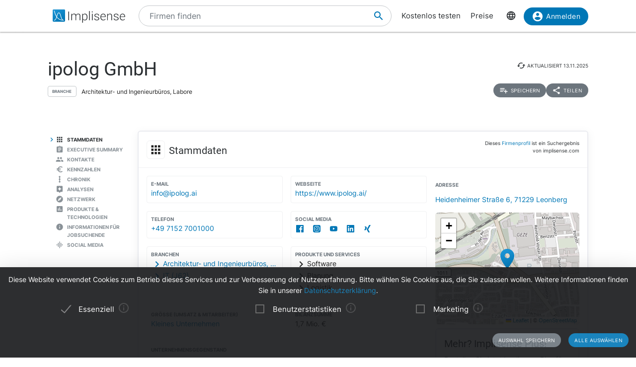

--- FILE ---
content_type: text/html; charset=utf-8
request_url: https://implisense.com/de/companies/ipolog-gmbh-leonberg-DE9U0SB05J19
body_size: 30782
content:
<!DOCTYPE html><html data-cookie-version="v1" lang="de"><head><meta charset="utf-8" /><base href="/" /><link rel="canonical" href="https://implisense.com/de/companies/ipolog-gmbh-leonberg-DE9U0SB05J19"/><meta content="width=device-width, initial-scale=1" name="viewport" /><title>ipolog GmbH | Implisense</title><meta content="Entdecken Sie die ipolog GmbH auf Implisense, dem B2B-Portal für Firmeninformationen. Profil, Kontaktdaten, News - alles auf einen Blick!" name="description" /><meta content="7B380C619BF28073DAEB0812D30C9A1D" name="msvalidate.01" /><meta content="9dd5c4b5d9960619" name="yandex-verification" /><link as="font" crossorigin="anonymous" href="/assets/material-icons-b7f4a3ab562048f28dd1fa691601bc43363a61d0f876d16d8316c52e4f32d696.ttf" rel="preload" type="font/ttf" /><link as="font" crossorigin="anonymous" href="/assets/inter-400-1041a8cf17dab7579acef0cc46b21f6497ec1ae01918ddc3495416efb81a4780.ttf" rel="preload" type="font/ttf" /><link as="font" crossorigin="anonymous" href="/assets/inter-600-d597e753e78d8bf9db34c13343146545fb3be5a1c99a175bc381fe3f6f787f31.ttf" rel="preload" type="font/ttf" /><link as="font" crossorigin="anonymous" href="/assets/roboto-400-017c0be9aaa6d0359737e1fa762ad304c0e0107927faff5a6c1f415c7f5244ed.ttf" rel="preload" type="font/ttf" /><link href="/de/opensearch.xml" rel="search" title="Implisense" type="application/opensearchdescription+xml" /><meta name="csrf-param" content="authenticity_token" />
<meta name="csrf-token" content="X-sj0WduERyp5iyogjqKnTjZXwGUtTPLlinfdO2O98FIjQ45ymv0xO9rxTrgHxRl8obdDgeOJLRLN1c6Fy0_CQ" /><link rel="stylesheet" href="/assets/application-1eb578cb46a39201725efe4732ec605ec70662e700ec75816953eaed69e8f2a5.css" media="all" data-turbolinks-track="reload" /><link rel="stylesheet" href="/packs/css/application-79ae8cd3.css" media="all" data-turbolinks-track="reload" /><meta name="action-cable-url" content="/cable" /><script src="/packs/js/application-030470f1c802a7c3c695.js" data-turbolinks-track="reload" defer="defer"></script><script src="/assets/application-5e3366b32c31a43fba73d848802efe91f0646609ec81dda402d4a5fe3a0bb1bf.js" data-turbolinks-track="reload" defer="defer"></script><link href="/assets/favicon/apple-touch-icon-5a979d95f59d7148e238af1a0c589baf34ba1941284233f380f3db7005dd9c1f.png" rel="apple-touch-icon" sizes="180x180" /><link href="/assets/favicon/favicon-32x32-ad50a6d3ab9db9a70b83baa70b9f78316761134d038b1418db93cb615d6d6cfa.png" rel="icon" sizes="32x32" type="image/png" /><link href="/assets/favicon/favicon-16x16-4d340e7c9c2ee354dd9295ced85cc2289e2100505f7c95338ebde0a70770edf3.png" rel="icon" sizes="16x16" type="image/png" /><link href="/assets/favicon/manifest-9bbafdad627c6ad0ee755a7d00ff0b32eb24d995d4ba9cbb65fa20503771c060.json" rel="manifest" /><link color="#0077b6" href="/assets/favicon/safari-pinned-tab-7b27945af8e7a9d2de8eb5983fac0ea04b23729dd1b069fa8642666829ced47f.svg" rel="mask-icon" /><link href="/assets/favicon/favicon-4034a70877fc17fa96b61339a5cf09c8856cbbce2bafbf9d996b337363f51a17.ico" rel="shortcut icon" /><meta content="/assets/favicon/browserconfig-b6033e163d40e41c95492aa11e094c6acb7bc44df858fce07187719d36d5dc74.xml" name="msapplication-config" /><meta content="#ffffff" name="theme-color" /><link href="https://implisense.com/de/companies/ipolog-gmbh-leonberg-DE9U0SB05J19" hreflang="de" rel="alternate" /><link href="https://implisense.com/en/companies/ipolog-gmbh-leonberg-DE9U0SB05J19" hreflang="en" rel="alternate" /><link href="https://implisense.com/fr/companies/ipolog-gmbh-leonberg-DE9U0SB05J19" hreflang="fr" rel="alternate" /><meta content="ipolog GmbH | Implisense" property="og:title" /><meta content=" Entdecken Sie Stammdaten, Ansprechpartner, Finanzkennzahlen, aktuelle News, KI-Analysen und mehr mit Implisense Search." property="og:description" /><meta content="de_DE" property="og:locale" /><meta content="Implisense GmbH" property="og:site_name" /><meta content="https://implisense.com/de/companies/ipolog-gmbh-leonberg-DE9U0SB05J19" property="og:url" /><meta content="https://implisense.com/unsplash/Kar3dF1gsz8/1920x320.jpeg" property="og:image" /><meta content="company" property="og:type" /><meta content="Germany" property="og:country-name" /><meta content="Heidenheimer Straße 6" property="og:street-address" /><meta content="Leonberg" property="og:locality" /><meta content="71229" property="og:postal-code" /><meta content="+49 7152 7001000" property="og:phone_number" /><meta content="+49 7152 7001099" property="og:fax_number" /><meta content="https://www.ipolog.ai/" property="og:url" /><meta content="48.794119" property="og:latitude" /><meta content="8.998223" property="og:longitude" /></head><body><header class="companies show"><div class="navbar-fixed"><nav><div class="container"><div class="nav-wrapper"><ul class="left-nav-element"><li><a class="logo" data-turbolinks="false" href="/de" id="home-logo" rel="nofollow"><picture class="hide-on-med-and-down"><img alt="Logo" src="/assets/logo-word-f448b78ea7bf2a18913bfecb474cd26df397c564f1d0ad968f6299b849aa093f.svg" /></picture><picture class="hide-on-large-only"><img alt="Logo" src="/assets/logo-64087bebfb770f2722361d21cd817a80f955173a83e4e2fd52120bf322647c9a.svg" /></picture></a></li></ul><ul class="mid-nav-element"><li><div class="suggester" data-behavior="suggester"><suggester company_title="Firmen" controller="companies" fetch_url="https://implisense.com" initial_locales="{&quot;all_saved_searches&quot;:&quot;Alle gespeicherten Suchen anzeigen&quot;,&quot;placeholder&quot;:&quot;Firmen finden&quot;,&quot;latest_company_search&quot;:&quot;Zuletzt besuchte Firmenprofile&quot;,&quot;latest_search&quot;:&quot;Zuletzt gesucht&quot;,&quot;companies&quot;:&quot;Firmen&quot;,&quot;matching_industries&quot;:&quot;Branchen&quot;,&quot;locations_name&quot;:&quot;Standorte&quot;,&quot;saved_searches&quot;:&quot;Gespeicherte Suchen&quot;}" input_placeholder="Nach Firmen, Orten und Branchen suchen..." locale="de" marketing_img_src="/assets/icons/marketing-6e9b591372496257424cfcc6d7655b34b9542625355326ae5f750641bc940d32.svg" saved_searches_url="https://implisense.com/de/saved_searches" search_path="/de/search" url_filters="[]" user_access=""></suggester></div></li></ul><ul class="right-nav-element"><li class="register"><a href="/de/login?registration_referer=https%3A%2F%2Fimplisense.com%2Fde%2Fcompanies%2Fipolog-gmbh-leonberg-DE9U0SB05J19">Kostenlos testen</a></li><li class="register"><a data-turbolinks="false" href="/de/products/implisense-search/pricing" rel="nofollow">Preise</a></li><li class="language"><span><a class="dropdown-trigger-right" data-target="language" href="#"><i class="material-icons" data-icon="language"></i></a></span></li><li class="user"><a class="btn primary hide-on-med-and-down" href="/de/login?registration_referer=https%3A%2F%2Fimplisense.com%2Fde%2Fcompanies%2Fipolog-gmbh-leonberg-DE9U0SB05J19" id="sign-in"><i class="material-icons left" data-icon="account_circle"></i>Anmelden</a><a class="btn btn-floating primary hide-on-large-only" href="/de/login?registration_referer=https%3A%2F%2Fimplisense.com%2Fde%2Fcompanies%2Fipolog-gmbh-leonberg-DE9U0SB05J19" id="sign-in-mobile"><i class="material-icons" data-icon="account_circle"></i></a></li></ul></div><div class="suggester" data-behavior="suggester"><suggester company_title="Firmen" controller="companies" fetch_url="https://implisense.com" initial_locales="{&quot;all_saved_searches&quot;:&quot;Alle gespeicherten Suchen anzeigen&quot;,&quot;placeholder&quot;:&quot;Firmen finden&quot;,&quot;latest_company_search&quot;:&quot;Zuletzt besuchte Firmenprofile&quot;,&quot;latest_search&quot;:&quot;Zuletzt gesucht&quot;,&quot;companies&quot;:&quot;Firmen&quot;,&quot;matching_industries&quot;:&quot;Branchen&quot;,&quot;locations_name&quot;:&quot;Standorte&quot;,&quot;saved_searches&quot;:&quot;Gespeicherte Suchen&quot;}" input_placeholder="Nach Firmen, Orten und Branchen suchen..." locale="de" marketing_img_src="/assets/icons/marketing-6e9b591372496257424cfcc6d7655b34b9542625355326ae5f750641bc940d32.svg" saved_searches_url="https://implisense.com/de/saved_searches" search_path="/de/search" url_filters="[]" user_access=""></suggester></div></div></nav><ul class="dropdown-content language-selector-dropdown" id="language"><li><a class="dropdown-item" data-lang="de" href="/de/companies/ipolog-gmbh-leonberg-DE9U0SB05J19" id="language-switch-de">Deutsch</a></li><li><a class="dropdown-item" data-lang="en" href="/en/companies/ipolog-gmbh-leonberg-DE9U0SB05J19" id="language-switch-en">English</a></li></ul><ul class="dropdown-content" id="user"><li class="divider"><li><a class="dropdown-item" href="/de/account" id="account"><i class="material-icons left" data-icon="account_circle"></i>Konto</a></li></li><li><a class="dropdown-item" data-method="delete" href="/de/users/sign_out" id="logout" rel="nofollow"><i class="material-icons left" data-icon="exit_to_app"></i>Abmelden</a></li></ul></div></header><main class="companies show"><script type="application/ld+json">{"@context":"http://schema.org","@type":"WebPage","@id":"https://implisense.com/de/companies/DE9U0SB05J19","name":"ipolog GmbH | Implisense","url":"https://implisense.com/de/companies/DE9U0SB05J19","description":"Entdecken Sie die ipolog GmbH auf Implisense, dem B2B-Portal für Firmeninformationen. Profil, Kontaktdaten, News - alles auf einen Blick!","breadcrumb":{"@context":"http://schema.org","@type":"BreadcrumbList","@id":"https://implisense.com/de/companies/DE9U0SB05J19#breadcrumblist","itemListElement":[{"@context":"http://schema.org","@type":"ListItem","position":1,"item":{"@context":"http://schema.org","@type":"Thing","@id":"https://implisense.com/de#breadcrumb","name":"Implisense"}},{"@context":"http://schema.org","@type":"ListItem","position":2,"item":{"@context":"http://schema.org","@type":"Thing","@id":"https://implisense.com/de/companies#breadcrumb","name":"Firmenprofile"}}]},"mainEntity":{"@context":"http://schema.org","@type":"Corporation","@id":"https://implisen.se/DE9U0SB05J19","name":"ipolog GmbH","legalName":"ipolog GmbH","address":{"@context":"http://schema.org","@type":"PostalAddress","@id":"https://implisen.se/DE9U0SB05J19#address","streetAddress":"Heidenheimer Straße 6","postalCode":"71229","addressLocality":"Leonberg","addressCountry":{"@type":"Country","name":"Germany"}},"employee":[{"@context":"http://schema.org","@type":"Person","@id":"https://implisen.se/DE9U0SB05J19#person-management0","familyName":"Kellermann","givenName":"Matthias","name":"Matthias Kellermann","jobTitle":"Geschäftsführung"},{"@context":"http://schema.org","@type":"Person","@id":"https://implisen.se/DE9U0SB05J19#person-management1","familyName":"Wagner","givenName":"Michael","name":"Michael Wagner","jobTitle":"Geschäftsführung"}],"location":{"@context":"http://schema.org","@type":"Place","@id":"https://implisen.se/DE9U0SB05J19#location","geo":{"@context":"http://schema.org","@type":"GeoCoordinates","@id":"https://implisen.se/DE9U0SB05J19#geo","latitude":48.794119,"longitude":8.998223}},"alternateName":"Stuttgart HRB 731808","telephone":"+49 7152 7001000","faxNumber":"+49 7152 7001099","email":"info@ipolog.ai","url":"https://www.ipolog.ai/"}}</script><div class="parallax-container hero"><div class="gradient"></div><div class="parallax"><picture><source srcset="/unsplash/Kar3dF1gsz8/1920x320.webp" type="image/webp" /><source srcset="/unsplash/Kar3dF1gsz8/1920x320.jpeg" type="image/jpeg" /><img alt="Hero" src="/unsplash/Kar3dF1gsz8/1920x320.jpeg" /></picture></div></div><div class="container company-title" data-behavior="vue"><div class="title-container"><div class="title-content"><div class="title"><h1 class="card-title" title="ipolog GmbH">ipolog GmbH</h1><div class="industry"><div class="btn-outline">Branche</div><span>Architektur- und Ingenieurbüros, Labore</span></div></div><div class="updated-at hide-on-med-and-up"><i class="material-icons" data-icon="cached"></i><span class="p6">aktualisiert&nbsp;<time title="13.11.2025" datetime="2025-11-13T16:38:25+01:00"></time></span></div><div class="updated-at hide-on-small-only"><i class="material-icons" data-icon="cached"></i><span class="p6">aktualisiert&nbsp;<time title="13.11.2025" datetime="2025-11-13T16:38:25+01:00"></time></span></div><div class="dropdown-container"><a class="btn-small grey" href="/de/login?registration_referer=https%3A%2F%2Fimplisense.com%2Fde%2Fcompanies%2Fipolog-gmbh-leonberg-DE9U0SB05J19"><i class="material-icons left" data-icon="playlist_add"></i><span>Speichern</span></a><a class="btn-small grey modal-trigger-custom disabled" href="#share" id="companies-DE9U0SB05J19-share"><i class="material-icons left" data-icon="share"></i>Teilen</a></div></div></div></div><div class="container"><div class="row"><div class="col s12 m11 push-m1 xl10 push-xl2 p-0"><div class="card main scrollspy" id="key-facts"><div class="card-header"><div class="heading"><span><div class="card-title"><i class="material-icons left" data-icon="apps"></i><h2 class="h4"><span>Stammdaten</span></h2><a class="anchor-link hide-on-small-only key-facts" data-turbolinks="false" href="https://implisense.com/de/companies/ipolog-gmbh-leonberg-DE9U0SB05J19#key-facts"><i class="material-icons" data-icon="insert_link"></i></a><div class="disclaimer-info"><p class="p6">Dieses <a href="/de/faq">Firmenprofil</a> ist ein Suchergebnis von implisense.com</p></div></div></span></div></div><div class="row card-content reorder-s"><div class="col s12 m7 l8"><div class="grid-container key-facts"><div class="grid-item"><div class="item" data-track-event="contact-company" data-track-properties="{&quot;implisense_id&quot;:&quot;DE9U0SB05J19&quot;,&quot;email&quot;:&quot;info@ipolog.ai&quot;}"><h3 class="label">E-Mail</h3><a class="prevent-copy" draggable="false" href="mailto:info@ipolog.ai" id="companies-DE9U0SB05J19-email">info@ipolog.ai</a></div></div><div class="grid-item"><div class="item" data-track-event="contact-company" data-track-properties="{&quot;implisense_id&quot;:&quot;DE9U0SB05J19&quot;,&quot;website&quot;:&quot;https://www.ipolog.ai/&quot;}"><h3 class="label">Webseite</h3><a class="prevent-copy" draggable="false" href="https://www.ipolog.ai/" id="companies-DE9U0SB05J19-url" rel="noopener nofollow" target="_blank">https://www.ipolog.ai/</a></div></div><div class="grid-item"><div class="item" data-track-event="contact-company" data-track-properties="{&quot;implisense_id&quot;:&quot;DE9U0SB05J19&quot;,&quot;phone&quot;:&quot;+49 7152 7001000&quot;}"><h3 class="label">Telefon</h3><a class="prevent-copy" draggable="false" href="tel:+4971527001000">+49 7152 7001000</a></div></div><div class="grid-item"><ul class="social-media p-0 m-0"><li><h3 class="label">Social Media</h3><a href="https://www.facebook.com/ipolog" id="companies-DE9U0SB05J19-social-media-Facebook" rel="noopener nofollow" target="_blank"><svg xmlns="http://www.w3.org/2000/svg" viewBox="0 0 257.717 257.719" class="icon"><path d="M14.225 0C6.368 0 0 6.368 0 14.225v229.27c0 7.854 6.367 14.224 14.225 14.224h123.43v-99.803H104.07v-38.895h33.584V90.338c0-33.287 20.33-51.414 50.026-51.414 14.224 0 26.45 1.059 30.011 1.533v34.787l-20.595.01c-16.148 0-19.276 7.674-19.276 18.935v24.833h38.516l-5.016 38.894h-33.5v99.803h65.674c7.854 0 14.223-6.369 14.223-14.225V14.224C257.717 6.369 251.349 0 243.494 0z" fill="#3c5a99"></path></svg>
</a><a href="https://www.instagram.com/ipolog_gmbh" id="companies-DE9U0SB05J19-social-media-Instagram" rel="noopener nofollow" target="_blank"><svg xmlns="http://www.w3.org/2000/svg" xmlns:xlink="http://www.w3.org/1999/xlink" viewBox="0 0 130.024 129.988" class="icon"><defs><radialGradient id="c" cx="158.429" cy="578.088" r="65" xlink:href="#a" gradientUnits="userSpaceOnUse" gradientTransform="matrix(0 -1.98198 1.8439 0 -1030.398 455.004)" fx="158.429" fy="578.088"></radialGradient><radialGradient id="d" cx="147.694" cy="473.455" r="65" xlink:href="#b" gradientUnits="userSpaceOnUse" gradientTransform="matrix(.17394 .86872 -3.5818 .71718 1649.352 -457.493)" fx="147.694" fy="473.455"></radialGradient><linearGradient id="b"><stop offset="0" stop-color="#3771c8"></stop><stop stop-color="#3771c8" offset=".128"></stop><stop offset="1" stop-color="#60f" stop-opacity="0"></stop></linearGradient><linearGradient id="a"><stop offset="0" stop-color="#fd5"></stop><stop offset=".1" stop-color="#fd5"></stop><stop offset=".5" stop-color="#ff543e"></stop><stop offset="1" stop-color="#c837ab"></stop></linearGradient></defs><path d="M65.032 0C37.89 0 29.952.028 28.409.156c-5.57.463-9.035 1.341-12.81 3.221-2.91 1.445-5.207 3.119-7.472 5.467-4.125 4.282-6.624 9.55-7.529 15.812-.44 3.04-.568 3.66-.594 19.188-.01 5.176 0 11.988 0 21.125 0 27.12.029 35.05.159 36.59.45 5.42 1.301 8.83 3.101 12.56 3.44 7.14 10.01 12.5 17.75 14.5 2.68.69 5.64 1.07 9.44 1.25 1.61.07 18.02.12 34.44.12 16.42 0 32.84-.02 34.41-.1 4.4-.207 6.956-.55 9.78-1.28a27.222 27.222 0 0017.75-14.53c1.766-3.64 2.66-7.18 3.065-12.317.088-1.12.125-18.978.125-36.81 0-17.837-.04-35.66-.129-36.78-.41-5.22-1.305-8.73-3.127-12.44-1.495-3.037-3.154-5.306-5.564-7.625C116.903 4 111.644 1.5 105.376.596 102.339.156 101.732.027 86.192 0zm-.045 17h.015c13.019 0 14.659.056 19.776.29 5.11.233 8.6 1.043 11.66 2.23 3.16 1.225 5.83 2.865 8.5 5.535 2.67 2.668 4.31 5.347 5.54 8.504 1.18 3.052 1.99 6.538 2.23 11.648.23 5.12.289 6.757.289 19.793s-.06 14.667-.29 19.787c-.24 5.108-1.05 8.597-2.23 11.65-1.23 3.157-2.869 5.834-5.539 8.502-2.667 2.67-5.342 4.315-8.498 5.541-3.054 1.187-6.546 1.997-11.656 2.23-5.12.234-6.75.29-19.787.29-13.035 0-14.671-.056-19.791-.29-5.11-.233-8.597-1.043-11.65-2.23-3.156-1.226-5.834-2.87-8.5-5.54-2.67-2.669-4.31-5.346-5.538-8.503-1.186-3.051-1.995-6.54-2.23-11.65-.232-5.12-.29-6.751-.29-19.787 0-13.036.06-14.673.29-19.793.23-5.108 1.04-8.597 2.23-11.65 1.23-3.156 2.87-5.834 5.54-8.502 2.667-2.67 5.346-4.31 8.503-5.535 3.052-1.187 6.54-1.997 11.65-2.23 5.117-.234 6.762-.29 19.776-.29zm-4.291 8.639c-8.946.01-10.662.07-15.09.27-4.68.214-7.22.994-8.912 1.654-2.24.872-3.84 1.911-5.52 3.591-1.68 1.68-2.723 3.282-3.593 5.522-.657 1.692-1.439 4.232-1.653 8.912-.23 5.06-.275 6.57-.275 19.389 0 12.818.045 14.338.275 19.398.213 4.68.996 7.22 1.653 8.91.872 2.241 1.913 3.838 3.593 5.518 1.68 1.68 3.28 2.72 5.52 3.59 1.693.657 4.232 1.438 8.912 1.654 5.06.23 6.58.28 19.396.28s14.337-.05 19.397-.28c4.68-.214 7.222-.994 8.912-1.654 2.241-.87 3.836-1.91 5.516-3.59 1.68-1.68 2.722-3.274 3.592-5.514.657-1.69 1.438-4.23 1.652-8.91.23-5.06.281-6.58.281-19.39s-.051-14.33-.281-19.39c-.213-4.68-.995-7.22-1.652-8.91-.872-2.24-1.912-3.84-3.592-5.52-1.68-1.68-3.276-2.72-5.516-3.59-1.692-.658-4.232-1.44-8.912-1.653-5.061-.23-6.58-.276-19.397-.276-1.602 0-3.028-.002-4.306 0zm29.93 7.978a5.761 5.761 0 11-5.762 5.762 5.762 5.762 0 015.762-5.76zM65.002 40.35C78.615 40.35 89.65 51.387 89.65 65c0 13.613-11.034 24.645-24.647 24.645-13.613 0-24.65-11.032-24.65-24.645s11.037-24.65 24.65-24.65zm0 8.65c-8.837 0-16 7.163-16 16 0 8.836 7.163 16 16 16 8.836 0 16-7.164 16-16 0-8.837-7.164-16-16-16z" fill="url(#c)"></path><path d="M65.032 0C37.89 0 29.952.028 28.409.156c-5.57.463-9.035 1.341-12.81 3.221-2.91 1.445-5.207 3.119-7.472 5.467-4.125 4.282-6.624 9.55-7.529 15.812-.44 3.04-.568 3.66-.594 19.188-.01 5.176 0 11.988 0 21.125 0 27.12.029 35.05.159 36.59.45 5.42 1.301 8.83 3.101 12.56 3.44 7.14 10.01 12.5 17.75 14.5 2.68.69 5.64 1.07 9.44 1.25 1.61.07 18.02.12 34.44.12 16.42 0 32.84-.02 34.41-.1 4.4-.207 6.956-.55 9.78-1.28a27.222 27.222 0 0017.75-14.53c1.766-3.64 2.66-7.18 3.065-12.317.088-1.12.125-18.978.125-36.81 0-17.837-.04-35.66-.129-36.78-.41-5.22-1.305-8.73-3.127-12.44-1.495-3.037-3.154-5.306-5.564-7.625C116.903 4 111.644 1.5 105.376.596 102.339.156 101.732.027 86.192 0zm-.045 17h.015c13.019 0 14.659.056 19.776.29 5.11.233 8.6 1.043 11.66 2.23 3.16 1.225 5.83 2.865 8.5 5.535 2.67 2.668 4.31 5.347 5.54 8.504 1.18 3.052 1.99 6.538 2.23 11.648.23 5.12.289 6.757.289 19.793s-.06 14.667-.29 19.787c-.24 5.108-1.05 8.597-2.23 11.65-1.23 3.157-2.869 5.834-5.539 8.502-2.667 2.67-5.342 4.315-8.498 5.541-3.054 1.187-6.546 1.997-11.656 2.23-5.12.234-6.75.29-19.787.29-13.035 0-14.671-.056-19.791-.29-5.11-.233-8.597-1.043-11.65-2.23-3.156-1.226-5.834-2.87-8.5-5.54-2.67-2.669-4.31-5.346-5.538-8.503-1.186-3.051-1.995-6.54-2.23-11.65-.232-5.12-.29-6.751-.29-19.787 0-13.036.06-14.673.29-19.793.23-5.108 1.04-8.597 2.23-11.65 1.23-3.156 2.87-5.834 5.54-8.502 2.667-2.67 5.346-4.31 8.503-5.535 3.052-1.187 6.54-1.997 11.65-2.23 5.117-.234 6.762-.29 19.776-.29zm-4.291 8.639c-8.946.01-10.662.07-15.09.27-4.68.214-7.22.994-8.912 1.654-2.24.872-3.84 1.911-5.52 3.591-1.68 1.68-2.723 3.282-3.593 5.522-.657 1.692-1.439 4.232-1.653 8.912-.23 5.06-.275 6.57-.275 19.389 0 12.818.045 14.338.275 19.398.213 4.68.996 7.22 1.653 8.91.872 2.241 1.913 3.838 3.593 5.518 1.68 1.68 3.28 2.72 5.52 3.59 1.693.657 4.232 1.438 8.912 1.654 5.06.23 6.58.28 19.396.28s14.337-.05 19.397-.28c4.68-.214 7.222-.994 8.912-1.654 2.241-.87 3.836-1.91 5.516-3.59 1.68-1.68 2.722-3.274 3.592-5.514.657-1.69 1.438-4.23 1.652-8.91.23-5.06.281-6.58.281-19.39s-.051-14.33-.281-19.39c-.213-4.68-.995-7.22-1.652-8.91-.872-2.24-1.912-3.84-3.592-5.52-1.68-1.68-3.276-2.72-5.516-3.59-1.692-.658-4.232-1.44-8.912-1.653-5.061-.23-6.58-.276-19.397-.276-1.602 0-3.028-.002-4.306 0zm29.93 7.978a5.761 5.761 0 11-5.762 5.762 5.762 5.762 0 015.762-5.76zM65.002 40.35C78.615 40.35 89.65 51.387 89.65 65c0 13.613-11.034 24.645-24.647 24.645-13.613 0-24.65-11.032-24.65-24.645s11.037-24.65 24.65-24.65zm0 8.65c-8.837 0-16 7.163-16 16 0 8.836 7.163 16 16 16 8.836 0 16-7.164 16-16 0-8.837-7.164-16-16-16z" fill="url(#d)"></path></svg>
</a><a href="https://www.youtube.com/@ipolog" id="companies-DE9U0SB05J19-social-media-YouTube" rel="noopener nofollow" target="_blank"><svg xmlns="http://www.w3.org/2000/svg" viewBox="0 0 121.401 85" class="icon"><path d="M60.7 0s-38 0-47.5 2.5C8.1 3.9 3.9 8.1 2.5 13.3 0 22.8 0 42.5 0 42.5s0 19.8 2.5 29.2C3.9 76.9 8 81 13.2 82.4 22.8 85 60.7 85 60.7 85s38 0 47.5-2.5c5.2-1.4 9.3-5.5 10.7-10.7 2.5-9.5 2.5-29.2 2.5-29.2s.1-19.8-2.5-29.3a15.214 15.214 0 00-10.7-10.7C98.7 0 60.7 0 60.7 0zM48.6 24.3l31.6 18.2-31.6 18.2z" fill="red"></path></svg>
</a><a href="https://www.linkedin.com/company/ipolog-gmbh" id="companies-DE9U0SB05J19-social-media-LinkedIn" rel="noopener nofollow" target="_blank"><svg xmlns="http://www.w3.org/2000/svg" viewBox="0 0 36.1 36" class="icon"><path d="M2.7 0C1.2 0 0 1.2 0 2.6v30.8C0 34.8 1.2 36 2.7 36h30.7c1.5 0 2.7-1.2 2.7-2.6V2.6c0-1.4-1.2-2.6-2.7-2.6zm5.4 5c1.7 0 3.1 1.4 3.1 3.1 0 1.7-1.4 3.1-3.1 3.1C6.4 11.2 5 9.8 5 8.1 5 6.3 6.4 5 8.1 5zm16.3 8c5.4 0 6.4 3.6 6.4 8.2v9.4h-5.3v-8.4c0-2 0-4.6-2.8-4.6s-3.2 2.2-3.2 4.4v8.5h-5.3v-17h5v2.3h.1c.7-1.4 2.5-2.8 5.1-2.8zm-19 .5h5.3v17.2H5.4z" fill="#006192"></path></svg>
</a><a href="https://www.xing.com/pages/ipologgmbh" id="companies-DE9U0SB05J19-social-media-Xing" rel="noopener nofollow" target="_blank"><svg xmlns="http://www.w3.org/2000/svg" viewBox="0 0 32.445 38.135" version="1.0" class="icon"><path d="M2.935 7.531c-.332 0-.61.117-.75.344-.145.235-.123.537.03.844l3.72 6.437c.005.013.005.02 0 .031L.09 25.5c-.153.304-.145.609 0 .844.14.226.387.375.719.375h5.5c.822 0 1.218-.555 1.5-1.063l5.937-10.5c-.022-.036-3.781-6.594-3.781-6.594-.274-.487-.688-1.03-1.531-1.03z" fill="#005a5f"></path><path d="M26.04 0c-.82 0-1.177.517-1.472 1.048L12.329 22.75l7.815 14.338c.273.487.694 1.047 1.536 1.047h5.494c.331 0 .59-.125.73-.351.146-.235.143-.545-.011-.85l-7.754-14.166a.034.034 0 010-.037l12.178-21.53c.152-.305.156-.615.011-.85-.14-.226-.4-.351-.731-.351z" fill="#d4d600"></path></svg>
</a></li></ul></div><div class="grid-item"><div class="item"><h3 class="label">Branchen</h3><a class="arrow-right truncate" href="/de/search?industry[]=nace:M71" id="companies-DE9U0SB05J19-main-industry" title="Architektur- und Ingenieurbüros, Labore (M71)"><i class="material-icons primary left" data-icon="chevron_right"></i>Architektur- und Ingenieurbüros, Labore (M71)</a><a class="arrow-right truncate" href="/de/search?industry[]=nace:J62" id="companies-DE9U0SB05J19-main-industry" title="IT (J62)"><i class="material-icons primary left" data-icon="chevron_right"></i>IT (J62)</a></div></div><div class="grid-item"><div class="item"><h3 class="label">Produkte und Services</h3><span class="arrow-right"><i class="material-icons left" data-icon="chevron_right"></i>Software</span><span class="arrow-right"><i class="material-icons left" data-icon="chevron_right"></i>Planung</span><span class="arrow-right"><i class="material-icons left" data-icon="chevron_right"></i>Logistik</span></div></div><div class="grid-item"><div class="item"><h3 class="label">Größe (Umsatz &amp; Mitarbeiter)</h3><a href="/de/search?size[]=small" id="companies-DE9U0SB05J19-size" title="Kleines Unternehmen">Kleines Unternehmen</a></div></div><div class="grid-item"><div class="item"><h3 class="label">Bilanzsumme</h3>1,7 Mio. €</div></div><div class="grid-item purpose"><div class="item expand height-8rem" data-show-more-text="Mehr anzeigen"><h3 class="label">Unternehmensgegenstand</h3><p>Einerseits die integrative Fabrik- und Logistik-Planung sowie Prozess-Optimierung weltweit sowie andererseits die Erstellung und der Vertrieb von Software-Programmen für die Planung und Optimierung von industriellen Produktions-Anlagen in allen Branchen der industriellen Fertigung</p></div></div><div class="grid-item legal-info"><div class="item"><div class="grid-container-legal-info"><div class="grid-item-legal-info"><h3 class="label">Rechtsform</h3>GmbH</div><div class="grid-item-legal-info"><h3 class="label">Handelsregister</h3>Stuttgart<br />HRB 731808</div><div class="grid-item-legal-info"><h3 class="label">Legal Entity Identifier (LEI)</h3>—</div><div class="grid-item-legal-info"><h3 class="label">Eintragung</h3><div class="blurred">00.00.0000</div></div><div class="grid-item-legal-info"><h3 class="label">Stammkapital</h3><span class="blurred">11.111,11 €</span></div><div class="grid-item-legal-info"><h3 class="label">Historische Namen</h3><span class="blurred">IPO.Plan GmbH</span></div></div></div><div class="center-align"><br /><a class="btn primary" data-track-event="registration" data-track-properties="{&quot;context&quot;:&quot;key-facts&quot;,&quot;referer&quot;:&quot;https://implisense.com/de/companies/ipolog-gmbh-leonberg-DE9U0SB05J19&quot;}" href="/de/login"><i class="material-icons left" data-icon="account_circle"></i>Mehr anzeigen</a><br /></div></div></div></div><div class="col s12 m5 l4"><ul><li><div class="item" data-track-event="contact-company" data-track-properties="{&quot;implisense_id&quot;:&quot;DE9U0SB05J19&quot;,&quot;city&quot;:&quot;Leonberg&quot;,&quot;street&quot;:&quot;Heidenheimer Straße 6&quot;,&quot;zip&quot;:&quot;71229&quot;}"><h3 class="label">Adresse</h3><a href="/de/addresses/71229-leonberg-heidenheimer-strasse-6">Heidenheimer Straße 6, 71229 Leonberg</a></div></li></ul><div class="map"><div data-icon-url="/assets/icons/marker-1f88c14ac1f76e92c39a90f99a89f85f38acd734ab216212c50a2cab55a721ed.svg" data-latitude="48.794119" data-longitude="8.998223" data-show-germany="" id="map"></div></div><div class="card upgrade-plus-small"><div class="card-content"><div class="h4 m-0">Mehr? Implisense Plus!</div><p class="p4 m-0">Bestellen Sie jetzt Implisense Plus für vollständige Firmenprofile und komplette Funktionalität! Sie haben dann Zugriff auf unsere DSGVO-konforme Ansprechpartnersuche in Echtzeit, vollständige Geschäftsberichte, alle Suchfilter, komplette Suchergebnisse sowie integrierte KI-Analysen zu Geschäftsmodell und Lagebericht.</p><ul class="icon-list"><li class="p4"><i class="primary material-icons left" data-icon="check"></i>Echtzeitsuche nach Ansprechpartnern</li><li class="p4"><i class="primary material-icons left" data-icon="check"></i>Vollständige Jahresberichte</li><li class="p4"><i class="primary material-icons left" data-icon="check"></i>Mehr Suchfilter und -ergebnisse</li></ul><a class="btn premium" data-turbolinks="false" href="/de/products/implisense-search/pricing" rel="nofollow"><i class="material-icons left" data-icon="add_circle"></i>Jetzt bestellen</a></div></div></div></div></div><div class="card upgrade" style="background-image: url(/assets/background-3c72f3c373173b394ff073faabee2192fa4256300f95a385c3f451ccba83443a.jpg);"><div class="card-content"><div class="row"><div class="col s12"><h4 class="h4 card-title">Customer Relationship Intelligence: Der Schlüssel zur Optimierung Ihrer Sales-Prozesse</h4></div></div><div class="row"><div class="col s12 m8"><p>Nutzen Sie unsere KI-gestützten Assistenten, um gezielt die richtigen Unternehmen zu identifizieren, aktuelle Entwicklungen und Marktveränderungen zu verfolgen, relevante Entscheider zu erreichen und Ihre Vertriebsstrategie mit datenbasierten Insights zu perfektionieren. Alles nahtlos integriert in Ihr CRM.</p></div><div class="col s12 m4"><ul class="icon-list"><li class="p4"><i class="primary material-icons left" data-icon="check"></i>Finden Sie die richtigen Unternehmen</li><li class="p4"><i class="primary material-icons left" data-icon="check"></i>Behalten Sie Ihre Zielunternehmen im Blick</li><li class="p4"><i class="primary material-icons left" data-icon="check"></i>Erreichen Sie die richtigen Entscheider</li><li class="p4"><i class="primary material-icons left" data-icon="check"></i>Steigern Sie Ihre Abschlussquote</li></ul></div></div><div class="row"><div class="col s12"><p><a class="btn primary" data-turbolinks="false" href="https://implisense.com/de/products/cri" rel="nofollow"><i class="material-icons left" data-icon="arrow_forward"></i>Mehr erfahren</a></p></div></div></div></div><div class="card scrollspy" id="executive-summary"><div class="card-header"><div class="card-title"><i class="material-icons left" data-icon="assignment"></i><h2 class="h4">Executive Summary</h2><a class="anchor-link hide-on-small-only " data-turbolinks="false" href="https://implisense.com/de/companies/ipolog-gmbh-leonberg-DE9U0SB05J19#executive-summary"><i class="material-icons" data-icon="insert_link"></i></a></div></div><div class="card-content"><div id="assist-card"><div class="row"><div class="col s12 l4"><img alt="Implisense Assist Text Logo" class="assist-logo" src="/assets/assist_text_logo-f9eff26b88fea6b0f04bc53cf82ec16b87ae089c308cb60d3b8677c000fab96c.svg" /><p class="p4">Implisense Assist gibt Ihnen die Möglichkeit, sich mit Hilfe von KI per Chat über Firmen zu informieren, diese zu analysieren und vieles mehr. Wir vom Team Implisense stellen Ihnen außerdem vorgefertigte Analysen, z. B. eine Executive Summary und eine Finanzanalyse, bereit. Probieren Sie es einfach selbst aus!</p><a class="btn premium" href="/de/products/implisense-search/pricing"><i class="material-icons left" data-icon="add_circle"></i>Implisense Plus</a></div><div class="col s12 l7 offset-l1"><div id="assist-preview" style="background-image: url(/assets/chat_background-71a5573a4d4d455eb438a5e8ba427d29e4717d46b7460b3ddf6381ddf9cbeca8.svg);"><div class="card reply pop hide"><img alt="implisense assist" class="circle" src="/assets/logo-64087bebfb770f2722361d21cd817a80f955173a83e4e2fd52120bf322647c9a.svg" /><p class="p5" data-text="Willkommen bei Implisense Assist, wie kann ich Ihnen helfen?"></p></div><div class="card question pop hide"><img alt="profile random user logo" class="circle" src="/assets/generic_photo_random_1-28d8d26147a1db6de045878e35cfadab0e185b7da4ea7ec93be7406effa4d860.jpg" /><p class="p5" data-text="Welche Produkte stehen mit dieser Firma in Verbindung?"></p></div><div class="card reply pop hide"><img alt="implisense assist" class="circle" src="/assets/logo-64087bebfb770f2722361d21cd817a80f955173a83e4e2fd52120bf322647c9a.svg" /><p class="p5" data-text="Die Produkte, die mit dieser Firma in Verbindung stehen, sind Software, Planung und Logistik."></p></div></div></div></div></div></div></div><div class="card staff scrollspy" id="staff"><div class="card-header"><div class="card-title"><i class="material-icons left" data-icon="people"></i><h2 class="h4">Kontakte</h2><a class="anchor-link hide-on-small-only " data-turbolinks="false" href="https://implisense.com/de/companies/ipolog-gmbh-leonberg-DE9U0SB05J19#staff"><i class="material-icons" data-icon="insert_link"></i></a></div></div><div class="card-content"><div class="card-tabs"><ul class="tabs"><li class="tab"><a href="#staff-search" id="companies-DE9U0SB05J19-staff-search"><h3 class="span">Ansprechpartner</h3></a></li><li class="tab"><a href="#staff-management" id="companies-DE9U0SB05J19-staff-management"><h3 class="span">Geschäftsführung</h3></a></li><li class="tab"><a href="#staff-authorized_signatory" id="companies-DE9U0SB05J19-staff-authorized_signatory"><h3 class="span">Prokura</h3></a></li></ul><div class="card-content"><div id="staff-search"><p>Suchen Sie in Echtzeit nach Ansprechpartnern und Entscheidern mit unserer KI-gestützten DSGVO-konformen Lösung.</p><div class="section"><a class="btn premium" href="/de/products/implisense-search/pricing"><i class="material-icons left" data-icon="add_circle"></i>Implisense Plus</a></div></div><ul class="icon-list" id="staff-management"><li><i class="material-icons circle" data-icon="person"></i><span class="item truncate">Matthias Kellermann</span></li><li><i class="material-icons circle" data-icon="person"></i><span class="item truncate">Michael Wagner</span></li></ul><div id="staff-authorized_signatory"><p class="center-align">2 Personen mit Prokura</p><p class="center-align"><a class="btn primary show-more" data-track-event="registration" data-track-properties="{&quot;context&quot;:&quot;management&quot;,&quot;referer&quot;:&quot;https://implisense.com/de/companies/ipolog-gmbh-leonberg-DE9U0SB05J19&quot;}" href="/de/login" id="show-more-staff-authorized-signatory"><i class="material-icons left" data-icon="account_circle"></i>Mehr anzeigen</a></p></div></div></div></div></div><div class="card trends scrollspy" id="financials"><div class="card-header"><div class="card-title"><i class="material-icons left" data-icon="euro_symbol"></i><h2 class="h4">Kennzahlen</h2><a class="anchor-link hide-on-small-only " data-turbolinks="false" href="https://implisense.com/de/companies/ipolog-gmbh-leonberg-DE9U0SB05J19#financials"><i class="material-icons" data-icon="insert_link"></i></a></div></div><div class="card-content"><div class="card-tabs"><ul class="tabs financial-tabs"><li class="tab"><a class="active" href="#financials-balance_sheet_total">Bilanzsumme</a></li><li class="tab"><a class="active" href="#financials-profit">Gewinn</a></li><li class="tab"><a class="active" href="#financials-employees">Mitarbeiter</a></li><li class="tab"><a class="active" href="#financials-summarized_balance">Kurzbilanz</a></li><li class="tab"><a class="active" href="#financials-report">Jahresabschlüsse</a></li><li class="tab" id="financials-analysis-tab"><a href="#financials-analysis"><img alt="Implisense Assist Logo" src="/assets/assist_logo-69cb470b0a63a79711fa7a36ea218e64d1b4a29ffdad01949b8b335f8831ab89.svg" />Analyse</a></li></ul></div><div id="financials-analysis"><div id="implisense-assist-text"><div class="card-content"><div class="htmx-indicator width-100p" id="financial-spinner"><div class="height-15 center-align"><div class="preloader-wrapper active"><div class="spinner-layer spinner-blue-only"><div class="circle-clipper left"><div class="circle"></div></div><div class="gap-patch"><div class="circle"></div></div><div class="circle-clipper right"><div class="circle"></div></div></div></div><p class="p4">Analyse mit Implisense Assist </p></div></div><div class="height-15"><img alt="Implisense Assist Text Logo" class="assist-logo hide-on-small-only" src="/assets/assist_text_logo-f9eff26b88fea6b0f04bc53cf82ec16b87ae089c308cb60d3b8677c000fab96c.svg" /><p class="description">Erstellen Sie mit Implisense Assist eine KI-Analyse der Bilanz.</p><div class="section"><a class="btn premium" href="/de/products/implisense-search/pricing"><i class="material-icons left" data-icon="add_circle"></i>Implisense Plus</a></div></div></div></div></div><div id="financials-report"><div class="card-content"><div class="row height-15"><div class="col"><div class="section"><p class="p4">Sehen Sie direkt alle bei uns verfügbaren Jahresabschlüsse dieser Firma.</p></div><a class="btn premium" data-turbolinks="false" href="/de/products/implisense-search/pricing" rel="nofollow"><i class="material-icons left" data-icon="add_circle"></i>Implisense Plus</a></div></div></div></div><div class="financials-content" id="financials-balance_sheet_total"><div class="row reorder-s"><div class="col s12 m8 order-s-2"><div class="teaser size-7 half"><div class="teaser-header"><div class="h5">Sehen Sie alle Einträge</div></div><div class="teaser-body"><p>Mit einem kostenlosen Implisense Account können Sie auf alle Einträge im Reiter Bilanzsumme zugreifen.</p></div><div class="teaser-footer"><a class="btn primary hide-on-small-only" data-track-event="registration" data-track-properties="{&quot;context&quot;:&quot;financials&quot;,&quot;referer&quot;:&quot;https://implisense.com/de/companies/ipolog-gmbh-leonberg-DE9U0SB05J19&quot;}" href="/de/login"><i class="material-icons left" data-icon="account_circle"></i>Mehr anzeigen</a><a class="btn-small primary hide-on-med-and-up" data-track-event="registration" data-track-properties="{&quot;context&quot;:&quot;financials&quot;,&quot;referer&quot;:&quot;https://implisense.com/de/companies/ipolog-gmbh-leonberg-DE9U0SB05J19&quot;}" href="/de/login"><i class="material-icons left" data-icon="account_circle"></i>Mehr anzeigen</a></div></div><div class="title-diff"><div class="h3">2024<p class="p5 downward"><i class="material-icons left" data-icon="trending_flat"></i>-15,7%</p></div></div><div class="canvas"><div class="tick" style="bottom: 0.0px"><div class="label">0</div><div class="line zero"></div></div><div class="tick" style="bottom: 75.52733183084294px"><div class="label">500</div><div class="line"></div></div><div class="tick" style="bottom: 151.05466366168588px"><div class="label">1.000</div><div class="line"></div></div><div class="tick" style="bottom: 226.58199549252885px"><div class="label">1.500</div><div class="line"></div></div><div class="datum" style="bottom: 0px; left: 1.0%; width: 11.428571428571429%;"><div class="div-align-center"><div class="tooltip first-year"><p>1,00 €</p></div></div><div class="bar" style="margin-bottom: 0.0px; height: 0.0001510546636616859px;"></div><div class="div-align-center hide"><div class="label">2018</div></div></div><div class="datum" style="bottom: 0px; left: 15.285714285714286%; width: 11.428571428571429%;"><div class="div-align-center"><div class="tooltip first-year"><p>1,00 €</p></div></div><div class="bar" style="margin-bottom: 0.0px; height: 0.0001510546636616859px;"></div><div class="div-align-center hide"><div class="label">2019</div></div></div><div class="datum" style="bottom: 0px; left: 29.571428571428573%; width: 11.428571428571429%;"><div class="div-align-center"><div class="tooltip first-year"><p>1,00 €</p></div></div><div class="bar" style="margin-bottom: 0.0px; height: 0.0001510546636616859px;"></div><div class="div-align-center hide"><div class="label">2020</div></div></div><div class="datum" style="bottom: 0px; left: 43.857142857142854%; width: 11.428571428571429%;"><div class="div-align-center"><div class="tooltip first-year"><p>1,00 €</p></div></div><div class="bar" style="margin-bottom: 0.0px; height: 0.0001510546636616859px;"></div><div class="div-align-center hide"><div class="label">2021</div></div></div><div class="datum" style="bottom: 0px; left: 58.142857142857146%; width: 11.428571428571429%;"><div class="div-align-center"><div class="tooltip first-year"><p>1,00 €</p></div></div><div class="bar" style="margin-bottom: 0.0px; height: 0.0001510546636616859px;"></div><div class="div-align-center hide"><div class="label">2022</div></div></div><div class="datum" style="bottom: 0px; left: 72.42857142857143%; width: 11.428571428571429%;"><div class="div-align-center"><div class="tooltip first-year"><p>1.986.036,00 €</p></div></div><div class="bar" style="margin-bottom: 0.0px; height: 300.0px;"></div><div class="div-align-center"><div class="label">2023</div></div></div><div class="datum" style="bottom: 0px; left: 86.71428571428571%; width: 11.428571428571429%;"><div class="div-align-center"><div class="tooltip"><p>1.674.717,00 €</p><div class="div-align-center"><div class="p6 downward"><i class="material-icons left" data-icon="trending_flat"></i>-15,7%</div></div></div></div><div class="bar" style="margin-bottom: 0.0px; height: 252.9738131635076px;"></div><div class="div-align-center"><div class="label">2024</div></div></div><div class="unit">Tsd. €</div></div></div><div class="col s12 m4 order-s-1"><p class="highlight">Die Wirtschaftsinformationen zu Bilanzsumme, Umsatz, Gewinn und Mitarbeiteranzahl wurden durch eine vollautomatische Extraktion aus veröffentlichten Jahresabschlüssen erzeugt. Die zuletzt veröffentlichte Bilanzsumme der <span>ipolog GmbH</span> liegt im Jahr <span>2024</span> bei <span>1,7 Mio. €</span>. Der Unterschied zum Vorjahr liegt bei <span>-15,7%</span>.</p></div></div></div><div class="financials-content" id="financials-profit"><div class="row reorder-s"><div class="col s12 m8 order-s-2"><div class="teaser size-7"><div class="teaser-header"><img alt="Plus" class="responsive-img left" src="/assets/Implisense_plus_logo-d823aeb8fabe03ba664e6533665a16c8e5ea49ee0215fc6ed9a1fd3b866859b7.svg" /><div class="h5">Sehen Sie alle 7 Einträge</div></div><div class="teaser-body"><p>Mit Implisense Plus können Sie auf alle Kennzahlen in den Reitern Umsatz, Gewinn und Mitarbeiter zugreifen, sofern diese bei uns vorhanden sind.</p></div><div class="teaser-footer"><a class="btn premium hide-on-small-only" data-turbolinks="false" href="/de/products/implisense-search/pricing" rel="nofollow"><i class="material-icons left" data-icon="add_circle"></i>Implisense Plus</a><a class="btn-small premium hide-on-med-and-up" data-turbolinks="false" href="/de/products/implisense-search/pricing" rel="nofollow"><i class="material-icons left" data-icon="add_circle"></i>Implisense Plus</a></div></div><div class="canvas"><div class="tick" style="bottom: 0.0px"><div class="label">0</div><div class="line zero"></div></div><div class="tick" style="bottom: 300.0px"><div class="label">1</div><div class="line"></div></div><div class="datum" style="bottom: 0px; left: 1.0%; width: 11.428571428571429%;"><div class="div-align-center"><div class="tooltip first-year"><p>1,00 €</p></div></div><div class="bar" style="margin-bottom: 0.0px; height: 300.0px;"></div><div class="div-align-center hide"><div class="label">2018</div></div></div><div class="datum" style="bottom: 0px; left: 15.285714285714286%; width: 11.428571428571429%;"><div class="div-align-center"><div class="tooltip first-year"><p>1,00 €</p></div></div><div class="bar" style="margin-bottom: 0.0px; height: 300.0px;"></div><div class="div-align-center hide"><div class="label">2019</div></div></div><div class="datum" style="bottom: 0px; left: 29.571428571428573%; width: 11.428571428571429%;"><div class="div-align-center"><div class="tooltip first-year"><p>1,00 €</p></div></div><div class="bar" style="margin-bottom: 0.0px; height: 300.0px;"></div><div class="div-align-center hide"><div class="label">2020</div></div></div><div class="datum" style="bottom: 0px; left: 43.857142857142854%; width: 11.428571428571429%;"><div class="div-align-center"><div class="tooltip first-year"><p>1,00 €</p></div></div><div class="bar" style="margin-bottom: 0.0px; height: 300.0px;"></div><div class="div-align-center hide"><div class="label">2021</div></div></div><div class="datum" style="bottom: 0px; left: 58.142857142857146%; width: 11.428571428571429%;"><div class="div-align-center"><div class="tooltip first-year"><p>1,00 €</p></div></div><div class="bar" style="margin-bottom: 0.0px; height: 300.0px;"></div><div class="div-align-center hide"><div class="label">2022</div></div></div><div class="datum" style="bottom: 0px; left: 72.42857142857143%; width: 11.428571428571429%;"><div class="div-align-center"><div class="tooltip first-year"><p>1,00 €</p></div></div><div class="bar" style="margin-bottom: 0.0px; height: 300.0px;"></div><div class="div-align-center hide"><div class="label">2023</div></div></div><div class="datum" style="bottom: 0px; left: 86.71428571428571%; width: 11.428571428571429%;"><div class="div-align-center"><div class="tooltip first-year"><p>1,00 €</p></div></div><div class="bar" style="margin-bottom: 0.0px; height: 300.0px;"></div><div class="div-align-center hide"><div class="label">2024</div></div></div><div class="unit"> €</div></div></div><div class="col s12 m4 order-s-1"><p class="highlight">Die Wirtschaftsinformationen zu Bilanzsumme, Umsatz, Gewinn und Mitarbeiteranzahl wurden durch eine vollautomatische Extraktion aus veröffentlichten Jahresabschlüssen erzeugt. </p></div></div></div><div class="financials-content" id="financials-employees"><div class="row reorder-s"><div class="col s12 m8 order-s-2"><div class="teaser size-7"><div class="teaser-header"><img alt="Plus" class="responsive-img left" src="/assets/Implisense_plus_logo-d823aeb8fabe03ba664e6533665a16c8e5ea49ee0215fc6ed9a1fd3b866859b7.svg" /><div class="h5">Sehen Sie alle 7 Einträge</div></div><div class="teaser-body"><p>Mit Implisense Plus können Sie auf alle Kennzahlen in den Reitern Umsatz, Gewinn und Mitarbeiter zugreifen, sofern diese bei uns vorhanden sind.</p></div><div class="teaser-footer"><a class="btn premium hide-on-small-only" data-turbolinks="false" href="/de/products/implisense-search/pricing" rel="nofollow"><i class="material-icons left" data-icon="add_circle"></i>Implisense Plus</a><a class="btn-small premium hide-on-med-and-up" data-turbolinks="false" href="/de/products/implisense-search/pricing" rel="nofollow"><i class="material-icons left" data-icon="add_circle"></i>Implisense Plus</a></div></div><div class="canvas"><div class="tick" style="bottom: 0.0px"><div class="label">0</div><div class="line zero"></div></div><div class="tick" style="bottom: 300.0px"><div class="label">1</div><div class="line"></div></div><div class="datum" style="bottom: 0px; left: 1.0%; width: 11.428571428571429%;"><div class="div-align-center"><div class="tooltip first-year"><p>1 Mitarbeiter</p></div></div><div class="bar" style="margin-bottom: 0.0px; height: 300.0px;"></div><div class="div-align-center hide"><div class="label">2018</div></div></div><div class="datum" style="bottom: 0px; left: 15.285714285714286%; width: 11.428571428571429%;"><div class="div-align-center"><div class="tooltip first-year"><p>1 Mitarbeiter</p></div></div><div class="bar" style="margin-bottom: 0.0px; height: 300.0px;"></div><div class="div-align-center hide"><div class="label">2019</div></div></div><div class="datum" style="bottom: 0px; left: 29.571428571428573%; width: 11.428571428571429%;"><div class="div-align-center"><div class="tooltip first-year"><p>1 Mitarbeiter</p></div></div><div class="bar" style="margin-bottom: 0.0px; height: 300.0px;"></div><div class="div-align-center hide"><div class="label">2020</div></div></div><div class="datum" style="bottom: 0px; left: 43.857142857142854%; width: 11.428571428571429%;"><div class="div-align-center"><div class="tooltip first-year"><p>1 Mitarbeiter</p></div></div><div class="bar" style="margin-bottom: 0.0px; height: 300.0px;"></div><div class="div-align-center hide"><div class="label">2021</div></div></div><div class="datum" style="bottom: 0px; left: 58.142857142857146%; width: 11.428571428571429%;"><div class="div-align-center"><div class="tooltip first-year"><p>1 Mitarbeiter</p></div></div><div class="bar" style="margin-bottom: 0.0px; height: 300.0px;"></div><div class="div-align-center hide"><div class="label">2022</div></div></div><div class="datum" style="bottom: 0px; left: 72.42857142857143%; width: 11.428571428571429%;"><div class="div-align-center"><div class="tooltip first-year"><p>1 Mitarbeiter</p></div></div><div class="bar" style="margin-bottom: 0.0px; height: 300.0px;"></div><div class="div-align-center hide"><div class="label">2023</div></div></div><div class="datum" style="bottom: 0px; left: 86.71428571428571%; width: 11.428571428571429%;"><div class="div-align-center"><div class="tooltip first-year"><p>1 Mitarbeiter</p></div></div><div class="bar" style="margin-bottom: 0.0px; height: 300.0px;"></div><div class="div-align-center hide"><div class="label">2024</div></div></div><div class="unit"></div></div></div><div class="col s12 m4 order-s-1"><p class="highlight">Die Wirtschaftsinformationen zu Bilanzsumme, Umsatz, Gewinn und Mitarbeiteranzahl wurden durch eine vollautomatische Extraktion aus veröffentlichten Jahresabschlüssen erzeugt. </p></div></div></div><div class="financials-content" id="financials-summarized_balance"><div class="row"><div class="section teaser-text"><p>Die Kurzbilanz hilft bei der Prüfung der wirtschaftlichen Situation von wichtigen Kunden, Lieferanten und Mitbewerbern. Die Kennzahlen stammen dabei aus den veröffentlichten Jahresabschlüssen der jeweiligen Firma. Mit einem Implisense Plus Account können Sie auf verfügbare Daten der Kurzbilanz zugreifen.</p></div></div><div class="row"><div class="col s12 m12 l12 xl6"><div class="scrollable"><table><thead><tr class="table-part-title"><th>Aktiva in €</th><th>2024</th><th>2023</th><th>2022</th></tr></thead><tbody><tr class="finkey-row"><td>Anlagevermögen</td><td class="filter fake-value"></td><td class="filter fake-value"></td><td class="filter fake-value"></td></tr><tr class="finkey-row"><td>Umlaufvermögen</td><td class="filter fake-value"></td><td class="filter fake-value"></td><td class="filter fake-value"></td></tr><tr class="finkey-row"><td><i class="material-icons indent-icon" data-icon="subdirectory_arrow_right"></i>Forderungen</td><td class="filter fake-value"></td><td class="filter fake-value"></td><td class="filter fake-value"></td></tr><tr class="finkey-row"><td><i class="material-icons indent-icon" data-icon="subdirectory_arrow_right"></i>Kassenbestand</td><td class="filter fake-value"></td><td class="filter fake-value"></td><td class="filter fake-value"></td></tr><tr class="table-part-sum"><td>Summe der Aktiva</td><td class="filter fake-value"></td><td class="filter fake-value"></td><td class="filter fake-value"></td></tr></tbody></table></div></div><div class="col s12 m12 l12 xl6"><div class="scrollable"><table><thead><tr class="table-part-title"><th>Passiva in €</th><th>2024</th><th>2023</th><th>2022</th></tr></thead><tbody><tr class="finkey-row"><td>Eigenkapital</td><td class="filter fake-value"></td><td class="filter fake-value"></td><td class="filter fake-value"></td></tr><tr class="finkey-row"><td><i class="material-icons indent-icon" data-icon="subdirectory_arrow_right"></i>Jahresüberschuss</td><td class="filter fake-value"></td><td class="filter fake-value"></td><td class="filter fake-value"></td></tr><tr class="finkey-row"><td>Verbindlichkeiten</td><td class="filter fake-value"></td><td class="filter fake-value"></td><td class="filter fake-value"></td></tr><tr class="finkey-row"><td>Rückstellungen</td><td class="filter fake-value"></td><td class="filter fake-value"></td><td class="filter fake-value"></td></tr><tr class="table-part-sum"><td>Summe der Passiva</td><td class="filter fake-value"></td><td class="filter fake-value"></td><td class="filter fake-value"></td></tr></tbody></table></div></div></div><div class="section"><div class="center-align"><a class="btn premium" data-turbolinks="false" href="/de/products/implisense-search/pricing" rel="nofollow"><i class="material-icons left" data-icon="add_circle"></i>Implisense Plus</a></div></div></div></div></div><div class="card scrollspy" id="timeline"><div class="card-header"><div class="card-title"><i class="material-icons left rotate90-mirrorX" data-icon="linear_scale"></i><h2 class="h4">Chronik</h2><a class="anchor-link hide-on-small-only " data-turbolinks="false" href="https://implisense.com/de/companies/ipolog-gmbh-leonberg-DE9U0SB05J19#timeline"><i class="material-icons" data-icon="insert_link"></i></a></div></div><div class="card-content"><div data-behavior="vue"><event-timeline events_path="/de/companies/ipolog-gmbh-leonberg-DE9U0SB05J19/events" icon_path="/assets/Implisense_plus_logo-d823aeb8fabe03ba664e6533665a16c8e5ea49ee0215fc6ed9a1fd3b866859b7.svg" implisense_id="DE9U0SB05J19" initial_companies="{}" initial_events="[{&quot;type&quot;:&quot;IMPLISENSE&quot;,&quot;category&quot;:&quot;FINANCES_AND_CAPITAL&quot;,&quot;title&quot;:&quot;ipolog GmbH 2024: Signifikante Zunahme der Umlaufintensität&quot;,&quot;text&quot;:&quot;Die Umlaufintensität der ipolog GmbH hat sich im Fiskaljahr 2024 um \u003cspan class=\&quot;censored-value\&quot;\u003e\u003c/span\u003e% im Vergleich zum Vorjahr erheblich gesteigert. Die Umlaufintensität zeigt, wie viel Prozent des Gesamtkapitals kurzfristig liquidierbar sind. Der soeben veröffentlichte Jahresabschluss ist nun einsehbar und präsentiert umfassende Kennzahlen und Analysen.&quot;,&quot;source&quot;:&quot;https://www.unternehmensregister.de/&quot;,&quot;publisher&quot;:&quot;Implisense GmbH&quot;,&quot;date&quot;:&quot;2025-08-01T18:41:12.247+0200&quot;},{&quot;type&quot;:&quot;IMPLISENSE&quot;,&quot;category&quot;:&quot;FINANCES_AND_CAPITAL&quot;,&quot;title&quot;:&quot;ipolog GmbH 2023: Gesamtzahl der Mitarbeiter steigt aber Verbindlichkeiten sinken maßgeblich&quot;,&quot;text&quot;:&quot;Die ipolog GmbH hat die Verbindlichkeiten im Fiskaljahr 2023 um \u003cspan class=\&quot;censored-value\&quot;\u003e\u003c/span\u003e% verglichen mit dem Vorjahr auf \u003cspan class=\&quot;censored-value\&quot;\u003e\u003c/span\u003e Euro wesentlich verringert und die Gesamtzahl der Mitarbeiter um \u003cspan class=\&quot;censored-value\&quot;\u003e\u003c/span\u003e% auf \u003cspan class=\&quot;censored-value\&quot;\u003e\u003c/span\u003e vergrößert. Diese Steigerung weist auf Veränderungen in der Unternehmensstruktur hin. Der vor kurzem veröffentlichte Jahresabschluss ist jetzt verfügbar.&quot;,&quot;source&quot;:&quot;https://www.unternehmensregister.de/&quot;,&quot;publisher&quot;:&quot;Implisense GmbH&quot;,&quot;date&quot;:&quot;2024-07-18T02:09:55.253+0200&quot;},{&quot;type&quot;:&quot;FUNDING&quot;,&quot;category&quot;:&quot;FINANCES_AND_CAPITAL&quot;,&quot;title&quot;:&quot;Abschluss des Förderprojektes \&quot;Verbundprojekt: AIMFREE - Agile Montage von Elektrofahrzeugen durch freie Verkettung, Teilvorhaben: flexCell - Intelligente Planung und Steuerung\&quot; (BMWK 01MV19002I)&quot;,&quot;text&quot;:&quot;Heute endet das Förderprojekt \&quot;Verbundprojekt: AIMFREE - Agile Montage von Elektrofahrzeugen durch freie Verkettung, Teilvorhaben: flexCell - Intelligente Planung und Steuerung\&quot;. Es wurde vom BMWK unter dem Förderkennzeichen 01MV19002I für die ipolog GmbH mit einer Summe von 340.742,00 Euro gefördert. Die Laufzeit des Projektes betrug 39 Monate.&quot;,&quot;source&quot;:&quot;https://foerderportal.bund.de/foekat&quot;,&quot;publisher&quot;:&quot;Förderkatalog der Bundesregierung&quot;,&quot;date&quot;:&quot;2023-03-31T00:00:00.000+0200&quot;},{&quot;type&quot;:&quot;HRB&quot;,&quot;category&quot;:&quot;MANAGEMENT_AND_TEAM&quot;,&quot;title&quot;:&quot;Veränderung im Handelsregister&quot;,&quot;text&quot;:&quot;Prokura erloschen: Herwig, Tobias, Korntal-Münchingen, *XX.XX.XXXX.&quot;,&quot;source&quot;:&quot;http://www.handelsregisterbekanntmachungen.de/skripte/hrb.php?rb_id=920033\u0026land_abk=bw&quot;,&quot;publisher&quot;:&quot;Registergerichte der Länder der Bundesrepublik Deutschland&quot;,&quot;date&quot;:&quot;2021-12-15T15:03:00.000+0100&quot;},{&quot;type&quot;:&quot;FUNDING&quot;,&quot;category&quot;:&quot;FINANCES_AND_CAPITAL&quot;,&quot;title&quot;:&quot;Beginn des Förderprojektes \&quot;Verbundprojekt: AIMFREE - Agile Montage von Elektrofahrzeugen durch freie Verkettung, Teilvorhaben: flexCell - Intelligente Planung und Steuerung\&quot; (BMWi 01MV19002I)&quot;,&quot;text&quot;:&quot;Heute startet das Förderprojekt \&quot;Verbundprojekt: AIMFREE - Agile Montage von Elektrofahrzeugen durch freie Verkettung, Teilvorhaben: flexCell - Intelligente Planung und Steuerung\&quot;. Es wird vom BMWi unter dem Förderkennzeichen 01MV19002I für die ipolog GmbH mit einer Summe von 340.742,00 Euro gefördert. Die Laufzeit des Projektes beträgt 36 Monate.&quot;,&quot;source&quot;:&quot;https://foerderportal.bund.de/foekat&quot;,&quot;publisher&quot;:&quot;Förderkatalog der Bundesregierung&quot;,&quot;date&quot;:&quot;2020-01-01T00:00:00.000+0100&quot;},{&quot;type&quot;:&quot;FUNDING&quot;,&quot;category&quot;:&quot;FINANCES_AND_CAPITAL&quot;,&quot;title&quot;:&quot;Abschluss des Förderprojektes \&quot;Verbundprojekt: 3D-GUIde - Graphical User Interface design. Pattern für intuitive Interaktionen in 3D - Teilvorhaben: Interaction-Pattern-Prototyping Entwurf-Umsetzung-Validierung\&quot; (BMWi 01MU15002E)&quot;,&quot;text&quot;:&quot;Heute endet das Förderprojekt \&quot;Verbundprojekt: 3D-GUIde - Graphical User Interface design. Pattern für intuitive Interaktionen in 3D - Teilvorhaben: Interaction-Pattern-Prototyping Entwurf-Umsetzung-Validierung\&quot;. Es wurde vom BMWi unter dem Förderkennzeichen 01MU15002E für die ipolog GmbH mit einer Summe von 7.376,00 Euro gefördert. Die Laufzeit des Projektes betrug 20 Monate.&quot;,&quot;source&quot;:&quot;https://foerderportal.bund.de/foekat&quot;,&quot;publisher&quot;:&quot;Förderkatalog der Bundesregierung&quot;,&quot;date&quot;:&quot;2017-05-31T00:00:00.000+0200&quot;},{&quot;type&quot;:&quot;FUNDING&quot;,&quot;category&quot;:&quot;FINANCES_AND_CAPITAL&quot;,&quot;title&quot;:&quot;Beginn des Förderprojektes \&quot;Verbundprojekt: 3D-GUIde - Graphical User Interface design. Pattern für intuitive Interaktionen in 3D - Teilvorhaben: Interaction-Pattern-Prototyping Entwurf-Umsetzung-Validierung\&quot; (BMWi 01MU15002E)&quot;,&quot;text&quot;:&quot;Heute startet das Förderprojekt \&quot;Verbundprojekt: 3D-GUIde - Graphical User Interface design. Pattern für intuitive Interaktionen in 3D - Teilvorhaben: Interaction-Pattern-Prototyping Entwurf-Umsetzung-Validierung\&quot;. Es wird vom BMWi unter dem Förderkennzeichen 01MU15002E für die ipolog GmbH mit einer Summe von 7.376,00 Euro gefördert. Die Laufzeit des Projektes beträgt 20 Monate.&quot;,&quot;source&quot;:&quot;https://foerderportal.bund.de/foekat&quot;,&quot;publisher&quot;:&quot;Förderkatalog der Bundesregierung&quot;,&quot;date&quot;:&quot;2015-10-01T00:00:00.000+0200&quot;}]" initial_filters="[&quot;HRB&quot;,&quot;IRB&quot;,&quot;IMPLISENSE&quot;,&quot;FUNDING&quot;]" initial_locales="{&quot;show_more&quot;:&quot;Mehr anzeigen&quot;,&quot;title&quot;:&quot;Chronik&quot;,&quot;no_filters&quot;:&quot;Diese Filtereinstellung liefert keine Ergebnisse.&quot;,&quot;show_all_events&quot;:&quot;Gesamte Chronik anzeigen&quot;,&quot;filters&quot;:{&quot;BLOG&quot;:&quot;Blogs&quot;,&quot;FUNDING&quot;:&quot;Förderdatenbank&quot;,&quot;HRB&quot;:&quot;Handelsregister&quot;,&quot;IMPLISENSE&quot;:&quot;Jahresabschlüsse&quot;,&quot;IRB&quot;:&quot;Insolvenzregister&quot;,&quot;NEWS&quot;:&quot;Nachrichten&quot;,&quot;PRESSRELEASE&quot;:&quot;Pressemitteilungen&quot;},&quot;teaser&quot;:{&quot;content&quot;:&quot;Wenn Sie sich für Implisense Plus anmelden, können Sie auf alle Ereignisse zugreifen. Außerdem erhalten Sie unbegrenzte Suchergebnisse, detailliertere Firmenprofile und die Möglichkeit, Ihre eigenen Favoriten zu verwalten.&quot;,&quot;cta&quot;:&quot;Implisense Plus&quot;,&quot;title&quot;:&quot;Alle Ereignisse mit Implisense Plus anzeigen.&quot;},&quot;reset_filters&quot;:&quot;Filter zurücksetzen&quot;,&quot;show_report&quot;:&quot;Bericht anzeigen&quot;,&quot;news_agent_cta&quot;:&quot;Neuigkeiten suchen&quot;,&quot;news_agent_placeholder&quot;:&quot;Beispiel: Nachhaltigkeit, KI-Investitionen, Personalwechsel, Cybersecurity, etc.&quot;,&quot;news_agent_public_teaser&quot;:&quot;Suchen Sie in Echtzeit nach Neuigkeiten und Ereignissen – themenspezifisch, live und kontextbezogen zur gewählten Firma.&quot;,&quot;news_title&quot;:&quot;Aktuelle Nachrichten&quot;,&quot;registry_title&quot;:&quot;Bekanntmachungen&quot;,&quot;spinner_texts&quot;:[&quot;Suche nach aktuellen Nachrichten wird gestartet ...&quot;,&quot;Aktuelle Meldungen werden geladen ...&quot;,&quot;Relevante Ergebnisse werden analysiert ...&quot;,&quot;Zusammenfassung wird erstellt ...&quot;]}" initial_personal_filters="[&quot;HRB&quot;,&quot;IMPLISENSE&quot;,&quot;FUNDING&quot;]" login_path="/de/login" news_search_challenge="jldtwd" news_search_path="/de/companies/news_search/DE9U0SB05J19" original_url="https://implisense.com/de/companies/ipolog-gmbh-leonberg-DE9U0SB05J19" plus_href="/de/subscriptions/new?referer=https%3A%2F%2Fimplisense.com%2Fde%2Fcompanies%2Fipolog-gmbh-leonberg-DE9U0SB05J19%23timeline" preview_timeline="" pricing_path="/de/products/implisense-search/pricing" reports_path="/de/report/:implisense_id_placeholder" size="5" user_access="public"></event-timeline></div></div></div><div class="card scrollspy" id="ai-analysis"><div class="card-header"><div class="card-title"><i class="material-icons left" data-icon="assistant"></i><h2 class="h4">Analysen</h2><a class="anchor-link hide-on-small-only " data-turbolinks="false" href="https://implisense.com/de/companies/ipolog-gmbh-leonberg-DE9U0SB05J19#ai-analysis"><i class="material-icons" data-icon="insert_link"></i></a></div></div><div class="card-content"><div class="card-content"><div class="ai-analysis-teaser"><p class="p4">Unsere neue Analyse mit Implisense Assist bietet Ihnen die Möglichkeit, Unternehmen schnell und effizient aus unterschiedlichen Blickwinkeln zu bewerten. Ob Geschäftsmodell, Digitalisierungsgrad oder Nachhaltigkeit – Sie erhalten automatisiert erstellte Einschätzungen, die Ihnen bei der Informationsbeschaffung, Marktbeobachtung oder Entscheidungsfindung helfen. Dank modernster Sprachmodelle fasst die Analyse öffentlich zugängliche Daten zusammen und bereitet diese verständlich auf. So gewinnen Sie wertvolle Einblicke, ohne stundenlang recherchieren zu müssen.</p><a class="btn premium" href="/de/products/implisense-search/pricing"><i class="material-icons left" data-icon="add_circle"></i>Implisense Plus</a></div></div></div></div><div class="card scrollspy" id="network"><div class="card-header"><div class="card-title"><i class="material-icons left" data-icon="explore"></i><h2 class="h4">Netzwerk</h2><a class="anchor-link hide-on-small-only " data-turbolinks="false" href="https://implisense.com/de/companies/ipolog-gmbh-leonberg-DE9U0SB05J19#network"><i class="material-icons" data-icon="insert_link"></i></a></div></div><div class="card-content"><div class="row reorder-s"><div class="col s12 m8 order-s-2" data-behavior="vue"><network-preview class="preview-network" initial_company="{&quot;id&quot;:&quot;c:DE9U0SB05J19&quot;,&quot;title&quot;:&quot;ipolog GmbH&quot;,&quot;label&quot;:&quot;ipolog GmbH&quot;}" initial_filters="[&quot;geo&quot;,&quot;web&quot;,&quot;legal&quot;,&quot;international&quot;,&quot;management&quot;]" initial_locales="{&quot;title&quot;:&quot;Netzwerk&quot;,&quot;legal&quot;:&quot;Juristisch&quot;,&quot;geo&quot;:&quot;Gleiche Adresse&quot;,&quot;link_to_show&quot;:&quot;Interaktives Netzwerk&quot;}" initial_preview_edges="[{&quot;id&quot;:&quot;c:DE9U0SB05J19_p:151bTEwDLw6g6Z0kAXP0RQ&quot;,&quot;from&quot;:&quot;c:DE9U0SB05J19&quot;,&quot;to&quot;:&quot;p:151bTEwDLw6g6Z0kAXP0RQ&quot;,&quot;weight&quot;:0.75,&quot;weight_per_type&quot;:{&quot;geo&quot;:0.0,&quot;legal&quot;:0.0,&quot;management&quot;:0.75,&quot;web&quot;:0.0},&quot;types&quot;:[&quot;management&quot;],&quot;active&quot;:true},{&quot;id&quot;:&quot;c:DE9U0SB05J19_p:NasnETqweUBcXtWVlK9nog&quot;,&quot;from&quot;:&quot;c:DE9U0SB05J19&quot;,&quot;to&quot;:&quot;p:NasnETqweUBcXtWVlK9nog&quot;,&quot;weight&quot;:0.75,&quot;weight_per_type&quot;:{&quot;geo&quot;:0.0,&quot;legal&quot;:0.0,&quot;management&quot;:0.75,&quot;web&quot;:0.0},&quot;types&quot;:[&quot;management&quot;],&quot;active&quot;:true},{&quot;id&quot;:&quot;c:DE9U0SB05J19_p:fb0hVBRU6ePrz8G534xnOQ&quot;,&quot;from&quot;:&quot;c:DE9U0SB05J19&quot;,&quot;to&quot;:&quot;p:fb0hVBRU6ePrz8G534xnOQ&quot;,&quot;weight&quot;:0.625,&quot;weight_per_type&quot;:{&quot;geo&quot;:0.0,&quot;legal&quot;:0.0,&quot;management&quot;:0.625,&quot;web&quot;:0.0},&quot;types&quot;:[&quot;management&quot;],&quot;active&quot;:true},{&quot;id&quot;:&quot;c:DE9U0SB05J19_p:mftCbhPaCL9qnK-T6ld_dw&quot;,&quot;from&quot;:&quot;c:DE9U0SB05J19&quot;,&quot;to&quot;:&quot;p:mftCbhPaCL9qnK-T6ld_dw&quot;,&quot;weight&quot;:0.625,&quot;weight_per_type&quot;:{&quot;geo&quot;:0.0,&quot;legal&quot;:0.0,&quot;management&quot;:0.625,&quot;web&quot;:0.0},&quot;types&quot;:[&quot;management&quot;],&quot;active&quot;:true},{&quot;id&quot;:&quot;c:DE9U0SB05J19_c:DERUUWKOVE71&quot;,&quot;from&quot;:&quot;c:DE9U0SB05J19&quot;,&quot;to&quot;:&quot;c:DERUUWKOVE71&quot;,&quot;weight&quot;:0.21344627,&quot;weight_per_type&quot;:{&quot;geo&quot;:0.0,&quot;legal&quot;:0.0,&quot;management&quot;:0.0,&quot;web&quot;:0.21344627},&quot;types&quot;:[&quot;web&quot;]},{&quot;id&quot;:&quot;c:DE9LLFAQ0J86_c:DE9U0SB05J19&quot;,&quot;from&quot;:&quot;c:DE9LLFAQ0J86&quot;,&quot;to&quot;:&quot;c:DE9U0SB05J19&quot;,&quot;weight&quot;:0.20159799,&quot;weight_per_type&quot;:{&quot;geo&quot;:0.0,&quot;legal&quot;:0.0,&quot;management&quot;:0.0,&quot;web&quot;:0.20159799},&quot;types&quot;:[&quot;web&quot;]},{&quot;id&quot;:&quot;c:DE9U0SB05J19_c:DED6GKLLHX68&quot;,&quot;from&quot;:&quot;c:DE9U0SB05J19&quot;,&quot;to&quot;:&quot;c:DED6GKLLHX68&quot;,&quot;weight&quot;:0.20159799,&quot;weight_per_type&quot;:{&quot;geo&quot;:0.0,&quot;legal&quot;:0.0,&quot;management&quot;:0.0,&quot;web&quot;:0.20159799},&quot;types&quot;:[&quot;web&quot;]},{&quot;id&quot;:&quot;c:DE9U0SB05J19_c:DEHEW4AL9A33&quot;,&quot;from&quot;:&quot;c:DE9U0SB05J19&quot;,&quot;to&quot;:&quot;c:DEHEW4AL9A33&quot;,&quot;weight&quot;:0.20159799,&quot;weight_per_type&quot;:{&quot;geo&quot;:0.0,&quot;legal&quot;:0.0,&quot;management&quot;:0.0,&quot;web&quot;:0.20159799},&quot;types&quot;:[&quot;web&quot;]},{&quot;id&quot;:&quot;c:DE9U0SB05J19_c:DEJ55QMQ2Q79&quot;,&quot;from&quot;:&quot;c:DE9U0SB05J19&quot;,&quot;to&quot;:&quot;c:DEJ55QMQ2Q79&quot;,&quot;weight&quot;:0.20159799,&quot;weight_per_type&quot;:{&quot;geo&quot;:0.0,&quot;legal&quot;:0.0,&quot;management&quot;:0.0,&quot;web&quot;:0.20159799},&quot;types&quot;:[&quot;web&quot;]},{&quot;id&quot;:&quot;c:DE19NNVA4H56_c:DE9U0SB05J19&quot;,&quot;from&quot;:&quot;c:DE19NNVA4H56&quot;,&quot;to&quot;:&quot;c:DE9U0SB05J19&quot;,&quot;weight&quot;:0.1,&quot;weight_per_type&quot;:{&quot;geo&quot;:0.1,&quot;legal&quot;:0.0,&quot;management&quot;:0.0,&quot;web&quot;:0.0},&quot;types&quot;:[&quot;geo&quot;]},{&quot;id&quot;:&quot;c:DE1P6B7VBM78_c:DE9U0SB05J19&quot;,&quot;from&quot;:&quot;c:DE1P6B7VBM78&quot;,&quot;to&quot;:&quot;c:DE9U0SB05J19&quot;,&quot;weight&quot;:0.1,&quot;weight_per_type&quot;:{&quot;geo&quot;:0.1,&quot;legal&quot;:0.0,&quot;management&quot;:0.0,&quot;web&quot;:0.0},&quot;types&quot;:[&quot;geo&quot;]},{&quot;id&quot;:&quot;c:DE4IMCBE6Z78_c:DE9U0SB05J19&quot;,&quot;from&quot;:&quot;c:DE4IMCBE6Z78&quot;,&quot;to&quot;:&quot;c:DE9U0SB05J19&quot;,&quot;weight&quot;:0.1,&quot;weight_per_type&quot;:{&quot;geo&quot;:0.1,&quot;legal&quot;:0.0,&quot;management&quot;:0.0,&quot;web&quot;:0.0},&quot;types&quot;:[&quot;geo&quot;]},{&quot;id&quot;:&quot;c:DE5GJE7EJT29_c:DE9U0SB05J19&quot;,&quot;from&quot;:&quot;c:DE5GJE7EJT29&quot;,&quot;to&quot;:&quot;c:DE9U0SB05J19&quot;,&quot;weight&quot;:0.1,&quot;weight_per_type&quot;:{&quot;geo&quot;:0.1,&quot;legal&quot;:0.0,&quot;management&quot;:0.0,&quot;web&quot;:0.0},&quot;types&quot;:[&quot;geo&quot;]},{&quot;id&quot;:&quot;c:DE5W50Z69X84_c:DE9U0SB05J19&quot;,&quot;from&quot;:&quot;c:DE5W50Z69X84&quot;,&quot;to&quot;:&quot;c:DE9U0SB05J19&quot;,&quot;weight&quot;:0.1,&quot;weight_per_type&quot;:{&quot;geo&quot;:0.1,&quot;legal&quot;:0.0,&quot;management&quot;:0.0,&quot;web&quot;:0.0},&quot;types&quot;:[&quot;geo&quot;]}]" initial_preview_nodes="[{&quot;id&quot;:&quot;c:DE9U0SB05J19&quot;,&quot;neighbor_ids&quot;:[],&quot;label&quot;:&quot;ipolog GmbH&quot;,&quot;active&quot;:true,&quot;filtered&quot;:false},{&quot;id&quot;:&quot;c:DE9LLFAQ0J86&quot;,&quot;neighbor_ids&quot;:[&quot;p:Vkz6IPTzye_7ioLYrNS-og&quot;,&quot;c:DERSIDAV5292&quot;,&quot;c:DEDOZ2HH0Q90&quot;,&quot;c:DETYH7Z3CQ80&quot;,&quot;c:DEAW7LAOZZ61&quot;],&quot;label&quot;:&quot;I•••••••••••• G•••• G•••&quot;,&quot;active&quot;:true,&quot;filtered&quot;:true},{&quot;id&quot;:&quot;c:DE19NNVA4H56&quot;,&quot;neighbor_ids&quot;:[&quot;c:DE9F78Z8CM20&quot;],&quot;label&quot;:&quot;Kirchhoff Vermögensverwaltungs-GmbH&quot;,&quot;active&quot;:true,&quot;filtered&quot;:false},{&quot;id&quot;:&quot;c:DE1P6B7VBM78&quot;,&quot;neighbor_ids&quot;:[&quot;p:paTTC31ONHfO0sa_P8NEyQ&quot;,&quot;c:DE9F78Z8CM20&quot;],&quot;label&quot;:&quot;Snow Pearl GmbH&quot;,&quot;active&quot;:true,&quot;filtered&quot;:false},{&quot;id&quot;:&quot;c:DE4IMCBE6Z78&quot;,&quot;neighbor_ids&quot;:[&quot;p:Gp910W6VSIWNnC-EtvkPvQ&quot;,&quot;c:DE9F78Z8CM20&quot;],&quot;label&quot;:&quot;ILNOR GmbH&quot;,&quot;active&quot;:false,&quot;filtered&quot;:false},{&quot;id&quot;:&quot;c:DE5GJE7EJT29&quot;,&quot;neighbor_ids&quot;:[&quot;c:DE9F78Z8CM20&quot;],&quot;label&quot;:&quot;Swiss Smyze Deutschland GmbH&quot;,&quot;active&quot;:true,&quot;filtered&quot;:false},{&quot;id&quot;:&quot;c:DE5W50Z69X84&quot;,&quot;neighbor_ids&quot;:[&quot;c:DEUG46OJ4S01&quot;,&quot;p:GPbJWieu_IzEABbjTGvSyA&quot;,&quot;p:84tkX__enZyFcM047L52Yg&quot;,&quot;c:DE9F78Z8CM20&quot;],&quot;label&quot;:&quot;KWICK! COMMUNITY Beteiligungs-GmbH&quot;,&quot;active&quot;:true,&quot;filtered&quot;:false},{&quot;id&quot;:&quot;p:151bTEwDLw6g6Z0kAXP0RQ&quot;,&quot;neighbor_ids&quot;:[&quot;c:DEMBOCPFOJ41&quot;],&quot;label&quot;:&quot;M••••••• G•••• K•••••••••&quot;,&quot;filtered&quot;:true},{&quot;id&quot;:&quot;p:NasnETqweUBcXtWVlK9nog&quot;,&quot;neighbor_ids&quot;:[&quot;c:DERNRAM2SK87&quot;,&quot;c:DEMBOCPFOJ41&quot;],&quot;label&quot;:&quot;M•••••• T••• W•••••&quot;,&quot;filtered&quot;:true},{&quot;id&quot;:&quot;p:fb0hVBRU6ePrz8G534xnOQ&quot;,&quot;neighbor_ids&quot;:[&quot;c:DEEP629N4H40&quot;,&quot;c:DEJU6LLIAF53&quot;,&quot;c:DESFPY0APL01&quot;,&quot;c:DEKS4UNMX816&quot;,&quot;c:DEGSW0Q3EP92&quot;],&quot;label&quot;:&quot;C•••••••• G•••••&quot;,&quot;filtered&quot;:true},{&quot;id&quot;:&quot;p:mftCbhPaCL9qnK-T6ld_dw&quot;,&quot;neighbor_ids&quot;:[&quot;c:DEP7Z1AFZY00&quot;],&quot;label&quot;:&quot;H••••• L•••&quot;,&quot;filtered&quot;:true},{&quot;id&quot;:&quot;c:DERUUWKOVE71&quot;,&quot;neighbor_ids&quot;:[&quot;c:DE2U37B94J18&quot;,&quot;c:DE435WENZ095&quot;,&quot;c:DE5ZGH4ZUO10&quot;,&quot;c:DEMS8D2N2J93&quot;,&quot;c:DE0PB61RI450&quot;,&quot;c:DE194R3GWM82&quot;,&quot;c:DE24PVTJS222&quot;,&quot;c:DE320U97LB33&quot;,&quot;c:DE33TTENOS26&quot;,&quot;c:DE5HY44ID963&quot;,&quot;c:DECQH3HW3905&quot;,&quot;c:DEF4Y2PO8T26&quot;,&quot;c:DEUL0U89XQ87&quot;,&quot;p:7_mxgFWvokw37PpdmNIp7w&quot;,&quot;p:Wp5HmLlyONX0tK_0_0ULAg&quot;,&quot;p:pIsg6WKx2xw4sEs3QGKNMw&quot;,&quot;p:MjunVBdzir5bB5Wkt-eWZQ&quot;,&quot;p:-uUBhGe8U_6-689659ChqQ&quot;],&quot;label&quot;:&quot;M•••••••• D•••••••••• G•••&quot;,&quot;active&quot;:true,&quot;filtered&quot;:true},{&quot;id&quot;:&quot;c:DED6GKLLHX68&quot;,&quot;neighbor_ids&quot;:[&quot;c:DE19NEYQTI92&quot;,&quot;c:DE00DA089E94&quot;,&quot;c:DEA0C04GKL73&quot;,&quot;c:DE5W8ZIW6F05&quot;,&quot;c:DE7KPA8HZR38&quot;,&quot;c:DE7T9EW6ZD40&quot;,&quot;c:DE8ARI5KLR86&quot;,&quot;p:44WfzT9ngf9yTt4dfLgzQQ&quot;,&quot;c:DEMUJD4G5Q63&quot;,&quot;c:DEX7QHQMY392&quot;,&quot;c:DEDTRWYXV863&quot;],&quot;label&quot;:&quot;N••••• I••••••• P•••••••••• G•••&quot;,&quot;active&quot;:true,&quot;filtered&quot;:true},{&quot;id&quot;:&quot;c:DEHEW4AL9A33&quot;,&quot;neighbor_ids&quot;:[&quot;c:DE77MMQW6W39&quot;,&quot;c:DE0UV0ZW2Y39&quot;,&quot;c:DE2FSTLPAX86&quot;,&quot;c:DE2NBV59O059&quot;,&quot;c:DE64197Y7O59&quot;,&quot;c:DE9IKHNY8N23&quot;,&quot;c:DEQT0XGWIK94&quot;,&quot;c:DELOI4GJ3791&quot;,&quot;c:DEPVCCP9B288&quot;],&quot;label&quot;:&quot;B••••••••••••••••• C•••••••• e•••&quot;,&quot;active&quot;:true,&quot;filtered&quot;:true},{&quot;id&quot;:&quot;c:DEJ55QMQ2Q79&quot;,&quot;neighbor_ids&quot;:[&quot;c:DEASNSDAVU58&quot;,&quot;c:DE2LI8QJJF28&quot;,&quot;c:DE2WAB37ZP12&quot;,&quot;c:DE3FESEPNM45&quot;,&quot;c:DE4GZVEY3F88&quot;,&quot;c:DE5GJVUC9Q28&quot;,&quot;c:DEQHUBNBZK82&quot;,&quot;c:DEZ4VU9IKE66&quot;,&quot;c:DEZJP17X9W29&quot;],&quot;label&quot;:&quot;T••••• G••• \u0026 C•• K•&quot;,&quot;active&quot;:true,&quot;filtered&quot;:true}]" login_path="/de/login?registration_referer=https%3A%2F%2Fimplisense.com%2Fde%2Fcompanies%2Fipolog-gmbh-leonberg-DE9U0SB05J19" network_show_path="/de/companies/ipolog-gmbh-leonberg-DE9U0SB05J19/network" plus_filters="[&quot;legal&quot;,&quot;international&quot;,&quot;management&quot;]" pricing_path="/de/products/implisense-search/pricing" user_access="public"></network-preview></div><div class="col s12 m4 order-s-1"><p class="highlight">Entdecken Sie hier Verbindungen zwischen Firmen über Manager, Beteiligungen, Verlinkungen oder Adressen.<p class="section highlight">Registrieren Sie sich, um weitere Verbindungen über <span>Management</span> und <span>Weblinks</span> zu sehen. Erhalten Sie Zugang zu einem <span>interaktiven Netzwerk</span>, um das Umfeld dieser Firma besser zu verstehen.</p><a class="btn " data-track-event="registration" data-track-properties="{&quot;context&quot;:&quot;network&quot;,&quot;referer&quot;:&quot;https://implisense.com/de/companies/ipolog-gmbh-leonberg-DE9U0SB05J19&quot;}" href="/de/login"><i class="material-icons left" data-icon="account_circle"></i>Mehr anzeigen</a></p></div></div></div></div><div class="card scrollspy" id="products-and-technologies"><div class="card-header"><div class="card-title"><i class="material-icons left" data-icon="assessment"></i><h2 class="h4">Produkte & Technologien</h2><a class="anchor-link hide-on-small-only " data-turbolinks="false" href="https://implisense.com/de/companies/ipolog-gmbh-leonberg-DE9U0SB05J19#products-and-services"><i class="material-icons" data-icon="insert_link"></i></a></div></div><div class="card-tabs"><div class="card-content"><ul class="tabs"><li class="tab active"><a href="#products"><h3>Produkte & Services</h3></a></li><li class="tab"><a href="#tech"><h3>Technologieprofil</h3></a></li><li class="tab"><a href="#personality-types"><h3>Werteprofil</h3></a></li></ul></div><div id="products"><div class="card-content"><div class="row reorder-s"><div class="col s12 m8 order-s-2"><div class="overflow-auto expand height-25rem" data-show-more-text="Mehr anzeigen"><table class="bar-chart about-products-and-services"><tr><td class="label p4 color-1" rowspan="1" title="Software">Software</td><td class="bar color-1" title="Software: 196 Fundstellen"><div class="bar" style="width: 100.0%;"></div></td></tr><tr><td class="label p4 color-0" rowspan="1" title="Planung">Planung</td><td class="bar color-0" title="Planung: 178 Fundstellen"><div class="bar" style="width: 90.81632653061224%;"></div></td></tr><tr><td class="label p4 color-1" rowspan="1" title="Logistik">Logistik</td><td class="bar color-1" title="Logistik: 106 Fundstellen"><div class="bar" style="width: 54.08163265306123%;"></div></td></tr><tr class="filter"><td class="label p4 color-0" rowspan="1" title="Montage">Montage</td><td class="bar color-0" title="Montage: 83 Fundstellen"><div class="bar" style="width: 42.3469387755102%;"></div></td></tr><tr class="filter"><td class="label p4 color-1" rowspan="1" title="Produktionslogistik">Produktionslogistik</td><td class="bar color-1" title="Produktionslogistik: 66 Fundstellen"><div class="bar" style="width: 33.6734693877551%;"></div></td></tr><tr class="filter"><td class="label p4 color-0" rowspan="1" title="Produktionsplanung">Produktionsplanung</td><td class="bar color-0" title="Produktionsplanung: 54 Fundstellen"><div class="bar" style="width: 27.55102040816326%;"></div></td></tr><tr class="filter"><td class="label p4 color-1" rowspan="1" title="Materialflussplanung">Materialflussplanung</td><td class="bar color-1" title="Materialflussplanung: 38 Fundstellen"><div class="bar" style="width: 19.387755102040817%;"></div></td></tr><tr class="filter"><td class="label p4 color-0" rowspan="1" title="Produktion">Produktion</td><td class="bar color-0" title="Produktion: 35 Fundstellen"><div class="bar" style="width: 17.857142857142858%;"></div></td></tr><tr class="filter"><td class="label p4 color-1" rowspan="1" title="Prozessoptimierung">Prozessoptimierung</td><td class="bar color-1" title="Prozessoptimierung: 35 Fundstellen"><div class="bar" style="width: 17.857142857142858%;"></div></td></tr></table><div class="teaser"><div><div class="h5">Sehen Sie alle 20 Einträge</div><p>Registrieren Sie sich für einen kostenlosen Implisense Account, um erweiterte Analysen und umfangreichere Suchergebnisse zu erhalten.</p><a class="btn primary" data-track-event="registration" data-track-properties="{&quot;context&quot;:&quot;products-and-services&quot;,&quot;referer&quot;:&quot;https://implisense.com/de/companies/ipolog-gmbh-leonberg-DE9U0SB05J19&quot;}" href="/de/login"><i class="material-icons left" data-icon="account_circle"></i>Mehr anzeigen</a></div></div></div></div><div class="col s12 m4 order-s-1"><p class="highlight">Die ipolog GmbH wird im Kontext der nachstehenden Produkte und Dienstleistungen in öffentlichen Quellen genannt. <span>Software</span>, <span>Planung</span> und <span>Logistik</span> treten am häufigsten auf. Die gezeigte Rangliste ist ohne Gewähr der Vollständigkeit oder Korrektheit.</p></div></div></div></div><div id="tech"><div class="card-content"><div class="row reorder-s"><div class="col s12 m8 order-s-2"><div class="overflow-auto expand height-25rem" data-show-more-text="Mehr anzeigen"><table class="bar-chart about-corporate-it"><tr><td class="label p4 color-1" rowspan="1" title="Artificial Intelligence">Artificial Intelligence</td><td class="label p4 color-1" rowspan="1" title="Künstliche Intelligenz">Künstliche Intelligenz</td><td class="bar color-1" title="Artificial Intelligence / Künstliche Intelligenz: 2 Fundstellen"><div class="bar" style="width: 13.333333333333334%;"></div></td></tr><tr><td class="label p4 color-0" rowspan="1" title="Automation">Automation</td><td class="label p4 color-0" rowspan="1" title="Automation Technology">Automation Technology</td><td class="bar color-0" title="Automation / Automation Technology: 4 Fundstellen"><div class="bar" style="width: 26.666666666666668%;"></div></td></tr><tr><td class="label p4 color-1" rowspan="1" title="CRM">CRM</td><td class="label p4 color-1" rowspan="1" title="Zendesk">Zendesk</td><td class="bar color-1" title="CRM / Zendesk: 7 Fundstellen"><div class="bar" style="width: 46.666666666666664%;"></div></td></tr><tr class="filter"><td class="label p4 color-0" rowspan="1" title="Content Management">Content Management</td><td class="label p4 color-0" rowspan="1" title="Wordpress">Wordpress</td><td class="bar color-0" title="Content Management / Wordpress: 4 Fundstellen"><div class="bar" style="width: 26.666666666666668%;"></div></td></tr><tr class="filter"><td class="label p4 color-1" rowspan="1" title="Devices">Devices</td><td class="label p4 color-1" rowspan="1" title="Nvidia">Nvidia</td><td class="bar color-1" title="Devices / Nvidia: 8 Fundstellen"><div class="bar" style="width: 53.333333333333336%;"></div></td></tr><tr class="filter"><td class="label p4 color-0" rowspan="2" title="ERP">ERP</td><td class="label p4 color-0" rowspan="1" title="ERP-System">ERP-System</td><td class="bar color-0" title="ERP / ERP-System: 7 Fundstellen"><div class="bar" style="width: 46.666666666666664%;"></div></td></tr><tr class="filter"><td class="label p4 color-0" rowspan="1" title="RPLAN ACTANO">RPLAN ACTANO</td><td class="bar color-0" title="ERP / RPLAN ACTANO: 3 Fundstellen"><div class="bar" style="width: 20.0%;"></div></td></tr><tr class="filter"><td class="label p4 color-1" rowspan="1" title="IT Operations">IT Operations</td><td class="label p4 color-1" rowspan="1" title="Data Center">Data Center</td><td class="bar color-1" title="IT Operations / Data Center: 3 Fundstellen"><div class="bar" style="width: 20.0%;"></div></td></tr><tr class="filter"><td class="label p4 color-0" rowspan="3" title="Internet of Things">Internet of Things</td><td class="label p4 color-0" rowspan="1" title="Internet der Dinge">Internet der Dinge</td><td class="bar color-0" title="Internet of Things / Internet der Dinge: 4 Fundstellen"><div class="bar" style="width: 26.666666666666668%;"></div></td></tr></table><div class="teaser"><div><div class="h5">Sehen Sie alle 15 Einträge</div><p>Registrieren Sie sich für einen kostenlosen Implisense Account, um erweiterte Analysen und umfangreichere Suchergebnisse zu erhalten.</p><a class="btn primary" data-track-event="registration" data-track-properties="{&quot;context&quot;:&quot;corporate-it&quot;,&quot;referer&quot;:&quot;https://implisense.com/de/companies/ipolog-gmbh-leonberg-DE9U0SB05J19&quot;}" href="/de/login"><i class="material-icons left" data-icon="account_circle"></i>Mehr anzeigen</a></div></div></div></div><div class="col s12 m4 order-s-1"><p class="highlight">Mit einer Reihe moderner Technologien und Konzepte spricht die ipolog GmbH aufgeschlossene Bewerberinnen und Bewerber an. Besonders häufige Technologien und Konzepte sind <span>digital twins</span>, <span>Microsoft Excel</span> und <span>Metaverse</span>.</p></div></div></div></div><div id="personality-types"><div class="card-content"><div class="row reorder-s"><div class="col s12 m8 order-s-1"><div class="pie-chart"><svg style="transform: rotate(-90deg);" viewBox="-1 -1 2 2"><path d="M 1.0 0.0 A 1 1 0 0 1 0.35370806962258133 0.9353558688990341 L 0 0" fill="#ef5350"><title>Entschlossenheit, Kompetenz, Klarheit</title></path><path d="M 0.35370806962258133 0.9353558688990341 A 1 1 0 0 1 -0.12434370464748538 0.9922392066001721 L 0 0" fill="#ffca28"><title>Innovation, Leidenschaft, Kreativität</title></path><path d="M -0.12434370464748538 0.9922392066001721 A 1 1 0 0 1 -0.9961946980917455 -0.08715574274765839 L 0 0" fill="#66bb6a"><title>Freundlichkeit, Verlässlichkeit, Kommunikationsstärke</title></path><path d="M -0.9961946980917455 -0.08715574274765839 A 1 1 0 0 1 1.0 -2.4492935982947064e-16 L 0 0" fill="#42a5f5"><title>Gewissenhaftigkeit, Reflektion, Gründlichkeit</title></path><circle cx="0" cy="0" fill="#fff" r="0.75"></circle></svg><div class="div-align-center"><div class="legend"><div class="values"><div class="color" style="background-color: #ef5350;"></div><p>Entschlossenheit, Kompetenz, Klarheit</p></div><div class="values"><div class="color" style="background-color: #ffca28;"></div><p>Innovation, Leidenschaft, Kreativität</p></div><div class="values"><div class="color" style="background-color: #66bb6a;"></div><p>Freundlichkeit, Verlässlichkeit, Kommunikationsstärke</p></div><div class="values"><div class="color" style="background-color: #42a5f5;"></div><p>Gewissenhaftigkeit, Reflektion, Gründlichkeit</p></div></div></div></div></div><div class="col s12 m4 order-s-2"><p>Das 4 Farbenschema unterscheidet vier verschiedene Persönlichkeitsgruppen. Die ipolog GmbH betont in ihrer Außendarstellung und in Stellenanzeigen die folgenden Charaktertypen.</p><p>Weitere Informationen hierzu finden Sie auf der <a href="/de/faq#personality-types">FAQ-Seite</a>.</p></div></div></div></div></div></div><div class="card scrollspy" id="job-infos"><div class="card-header"><div class="card-title"><i class="material-icons left" data-icon="info"></i><h2 class="h4">Informationen für Jobsuchende</h2></div></div><div class="card-content"><div class="card-tabs"><ul class="tabs"><li class="tab"><a class="active" href="#job-infos-requirements">Anforderungen</a></li><li class="tab"><a class="active" href="#job-infos-benefits">Vorteile</a></li></ul></div><div class="section"><div class="job-infos-content" id="job-infos-ads"><div class="row"></div></div><div class="job-infos-content" id="job-infos-requirements"><div class="row"><div class="col s12 l8"><p class="highlight soft-skills">Aus allen Jobanzeigen der ipolog GmbH wurden folgende bestimmte Anforderungen an Jobsuchende häufiger erkannt und für Sie grafisch aufbereitet. Konkrete Anforderungen finden Sie in den aktuell veröffentlichten Jobanzeigen.</p><div class="card"><div class="card-content"><h4 class="h5 title">Persönliche Kompetenz</h4><div class="sizes"><ul class="row bars"><li class="col s12 m6 bar-item"><div class="labels" title="Persönliche Kompetenz"><span class="item truncate">Flexibilität</span></div><div class="bar background" title="27 Fundstellen"></div><div class="bar specific" style="width: calc(100.0% - 1.067rem)" title="27 Fundstellen"></div></li><li class="col s12 m6 bar-item"><div class="labels" title="Persönliche Kompetenz"><span class="item truncate">Einsatzbereitschaft</span></div><div class="bar background" title="3 Fundstellen"></div><div class="bar specific" style="width: calc(20.0% - 1.067rem)" title="3 Fundstellen"></div></li><li class="col s12 m6 bar-item"><div class="labels" title="Persönliche Kompetenz"><span class="item truncate">Zuverlässigkeit</span></div><div class="bar background" title="2 Fundstellen"></div><div class="bar specific" style="width: calc(16.666666666666664% - 1.067rem)" title="2 Fundstellen"></div></li></ul></div></div></div><div class="card"><div class="card-content"><h4 class="h5 title">Soziale Kompetenz</h4><div class="sizes"><ul class="row bars"><li class="col s12 m6 bar-item"><div class="labels" title="Soziale Kompetenz"><span class="item truncate">Teamfähigkeit</span></div><div class="bar background" title="2 Fundstellen"></div><div class="bar specific" style="width: calc(100.0% - 1.067rem)" title="2 Fundstellen"></div></li></ul></div></div></div></div></div></div><div class="job-infos-content" id="job-infos-benefits"><div class="row"><div class="row reorder-s reorder-m"><div class="col s12 l8 order-s-1 order-m-1"><p class="highlight">Die ipolog GmbH bietet Jobsuchenden eine Reihe attraktiver Zusatzleistungen. Je nach Stelle können diese unterschiedlich ausfallen. Nutzen Sie diese Übersicht zur Inspiration für Bewerbungsgespräche bei der ipolog GmbH.</p><div class="overflow-auto expand height-25rem" data-show-more-text="Mehr anzeigen"><table class="bar-chart about-hr-benefits"><tr><td class="label p4 color-1" rowspan="1" title="Mitarbeiterförderung">Mitarbeiterförderung</td><td class="label p4 color-1" rowspan="1" title="Entwicklungsmöglichkeiten">Entwicklungsmöglichkeiten</td><td class="bar color-1" title="Mitarbeiterförderung / Entwicklungsmöglichkeiten: 2 Fundstellen"><div class="bar" style="width: 100.0%;"></div></td></tr></table></div></div></div></div></div></div></div></div><div class="card social-media-monitoring scrollspy" id="social-media"><div class="card-header"><div class="card-title"><i class="material-icons left" data-icon="graphic_eq"></i><h2 class="h4">Social Media</h2><a class="anchor-link hide-on-small-only " data-turbolinks="false" href="https://implisense.com/de/companies/ipolog-gmbh-leonberg-DE9U0SB05J19#social-media"><i class="material-icons" data-icon="insert_link"></i></a></div></div><div class="card-content"><div class="row reorder-s"><div class="col s12 m8 order-s-2"><div class="card-tabs"><ul class="tabs"><li class="tab"><a href="#social-media-facebook" id="companies-DE9U0SB05J19-social-media-Facebook"><svg xmlns="http://www.w3.org/2000/svg" viewBox="0 0 257.717 257.719" class="icon"><path d="M14.225 0C6.368 0 0 6.368 0 14.225v229.27c0 7.854 6.367 14.224 14.225 14.224h123.43v-99.803H104.07v-38.895h33.584V90.338c0-33.287 20.33-51.414 50.026-51.414 14.224 0 26.45 1.059 30.011 1.533v34.787l-20.595.01c-16.148 0-19.276 7.674-19.276 18.935v24.833h38.516l-5.016 38.894h-33.5v99.803h65.674c7.854 0 14.223-6.369 14.223-14.225V14.224C257.717 6.369 251.349 0 243.494 0z" fill="#3c5a99"></path></svg>
Facebook</a></li></ul></div><div class="card-content"><div id="social-media-facebook"><h3 class="hidden">Facebook</h3><div class="not-allowed-due-to-cookie-preference"><p>Aufgrund der aktuellen Cookie-Einstellung werden die Inhalte der Sozialen Medien nicht angezeigt. Sie können diese nachfolgend freigeben und entsprechende Cookies zulassen. Weitere Informationen entnehmen Sie bitte der <a href="/de/privacy">Datenschutzerklärung</a>.</p><p class="center-align truncate"><a class="btn-small waves-light truncate" href="#" title="Freigabe erforderlich: Inhalte von Sozialen Netzwerken anzeigen">Freigabe erforderlich: Inhalte von Sozialen Netzwerken anzeigen</a><script>var allowThirdPartyContentButtons = document.querySelectorAll('.not-allowed-due-to-cookie-preference .btn-small');
allowThirdPartyContentButtons.forEach(function (allowThirdPartyContentButton) {
  allowThirdPartyContentButton.addEventListener('click', function (e) {
    e.preventDefault();
    var cookieVersion = document.querySelector('html').dataset.cookieVersion;
    var acceptedCookies = getCookie('accepted_cookies_' + cookieVersion);
    if (!acceptedCookies) {
      acceptedCookies = ['essential'];
    } else {
      acceptedCookies = acceptedCookies.split(' ');
    }
    if (!acceptedCookies.includes('third-party-content')) {
      acceptedCookies.push('third-party-content');
      setCookie('accepted_cookies_' + cookieVersion, acceptedCookies.join(' '));
      Turbolinks.visit(window.location);
      document.addEventListener("turbolinks:render", function () {
        document.querySelector('.social-media-monitoring').scrollIntoView();
        window.scrollBy(0, -96);
      });
    }
  });
});</script></p></div><iframe allow="encrypted-media" allowTransparency="" class="facebook social-media" data-url="https://www.facebook.com/plugins/page.php?href=https%3A%2F%2Fwww.facebook.com%2Fipolog&amp;tabs=timeline&amp;width=500&amp;height=600&amp;small_header=false&amp;adapt_container_width=true&amp;hide_cover=false&amp;show_facepile=true&amp;appId" frameborder="0" height="600" scrolling="no" width="500"></iframe></div></div></div><div class="col s12 m4 order-s-1"><p>Für aktuelle Informationen zur ipolog GmbH und Möglichkeiten der Kontaktaufnahme nutzen Sie bitte folgende soziale Medien.</p></div></div></div></div><div class="card upgrade" style="background-image: url(/assets/background-3c72f3c373173b394ff073faabee2192fa4256300f95a385c3f451ccba83443a.jpg);"><div class="card-content"><div class="row"><div class="col s12"><div class="h4 card-title">Registrieren Sie sich kostenlos und testen Sie Implisense Plus!</div></div></div><div class="row"><div class="col s12 m8"><p>Registrieren Sie sich schnell und einfach für einen kostenlosen Implisense Account. Angemeldete Nutzer haben Zugang zu erweiterten Firmenprofilen und erhalten umfangreichere Suchergebnisse. Wenn Sie sich mit einer geschäftlichen E-Mail-Adresse registrieren, richten wir Ihnen auf Anfrage einen kostenlosen 7-Tage-Test für Implisense Plus ein.</p></div><div class="col s12 m4"><ul class="icon-list"><li><i class="material-icons" data-icon="check"></i><div class="item">Ausführlichere Firmenprofile</div></li><li><i class="material-icons" data-icon="check"></i><div class="item">Mehr Suchergebnisse</div></li><li><i class="material-icons" data-icon="check"></i><div class="item">Eigene Favoriten</div></li></ul></div></div><div class="row"><div class="col s12"><p><a class="btn primary" data-track-event="registration" data-track-properties="{&quot;context&quot;:&quot;teaser&quot;,&quot;referer&quot;:&quot;https://implisense.com/de/companies/ipolog-gmbh-leonberg-DE9U0SB05J19&quot;}" href="/de/login" id="upgrade"><i class="material-icons left" data-icon="account_circle"></i>Jetzt registrieren</a></p></div></div></div></div><div class="card scrollspy" id="peers"><div class="card-header"><div class="card-title"><i class="material-icons left" data-icon="more_horiz"></i><h2 class="h4">Das könnte Sie auch interessieren</h2><a class="anchor-link hide-on-small-only " data-turbolinks="false" href="https://implisense.com/de/companies/ipolog-gmbh-leonberg-DE9U0SB05J19#peers"><i class="material-icons" data-icon="insert_link"></i></a></div></div><div class="card-content"><div class="row"><div class="col s12 m8 p-0"><div class="peers-container expand height-17rem" data-show-more-text="&lt;i class=&quot;material-icons&quot; data-icon=&quot;arrow_drop_down&quot;&gt;&lt;/i&gt; Weitere Firmen laden"><div class="row"><div class="col m6"><a class="peer-card" href="/de/companies/protech-fabrikplanungs-gmbh-stuttgart-DEXHS9L43G47"><div class="peer-title truncate" data-turbolinks="false" href="/de/companies/protech-fabrikplanungs-gmbh-stuttgart-DEXHS9L43G47" title="PROTECH-Fabrikplanungs-GmbH">PROTECH-Fabrikplanungs-GmbH</div><div class="city truncate"><i class="material-icons left" data-icon="location_city"></i><span>Stuttgart</span></div><div class="industry truncate"><i class="material-icons left" data-icon="work"></i><span>Architektur- und Ingenieurbüros, Labore (M71)</span></div></a></div><div class="col m6"><a class="peer-card" href="/de/companies/p-l-hoffbauer-co-gmbh-gesellschaft-fuer-industrieplanung-duesseldorf-DEX6LSB4RR94"><div class="peer-title truncate" data-turbolinks="false" href="/de/companies/p-l-hoffbauer-co-gmbh-gesellschaft-fuer-industrieplanung-duesseldorf-DEX6LSB4RR94" title="P+L Hoffbauer &amp; Co. GmbH-Gesellschaft für Industrieplanung -">P+L Hoffbauer &amp; Co. GmbH-Gesellschaft für Industrieplanung -</div><div class="city truncate"><i class="material-icons left" data-icon="location_city"></i><span>Düsseldorf</span></div><div class="industry truncate"><i class="material-icons left" data-icon="work"></i><span>Architektur- und Ingenieurbüros, Labore (M71)</span></div></a></div><div class="col m6"><a class="peer-card" href="/de/companies/vialog-logistik-beratung-gmbh-harsewinkel-DEGAD61LL754"><div class="peer-title truncate" data-turbolinks="false" href="/de/companies/vialog-logistik-beratung-gmbh-harsewinkel-DEGAD61LL754" title="viaLog Logistik Beratung GmbH">viaLog Logistik Beratung GmbH</div><div class="city truncate"><i class="material-icons left" data-icon="location_city"></i><span>Harsewinkel</span></div><div class="industry truncate"><i class="material-icons left" data-icon="work"></i><span>Architektur- und Ingenieurbüros, Labore (M71)</span></div></a></div><div class="col m6"><a class="peer-card" href="/de/companies/dahl-automation-gmbh-meinerzhagen-DEP85IUW9D57"><div class="peer-title truncate" data-turbolinks="false" href="/de/companies/dahl-automation-gmbh-meinerzhagen-DEP85IUW9D57" title="Dahl Automation GmbH">Dahl Automation GmbH</div><div class="city truncate"><i class="material-icons left" data-icon="location_city"></i><span>Meinerzhagen</span></div><div class="industry truncate"><i class="material-icons left" data-icon="work"></i><span>Architektur- und Ingenieurbüros, Labore (M71)</span></div></a></div><div class="col m6"><a class="peer-card" href="/de/companies/ipol-gmbh-ilmenau-DEZ8L49A9Q13"><div class="peer-title truncate" data-turbolinks="false" href="/de/companies/ipol-gmbh-ilmenau-DEZ8L49A9Q13" title="IPOL GmbH">IPOL GmbH</div><div class="city truncate"><i class="material-icons left" data-icon="location_city"></i><span>Ilmenau</span></div><div class="industry truncate"><i class="material-icons left" data-icon="work"></i><span>Architektur- und Ingenieurbüros, Labore (M71)</span></div></a></div><div class="col m6"><a class="peer-card" href="/de/companies/emc-gmbh-laubach-DEBEGF1FKH86"><div class="peer-title truncate" data-turbolinks="false" href="/de/companies/emc-gmbh-laubach-DEBEGF1FKH86" title="emc² GmbH">emc² GmbH</div><div class="city truncate"><i class="material-icons left" data-icon="location_city"></i><span>Laubach</span></div><div class="industry truncate"><i class="material-icons left" data-icon="work"></i><span>Architektur- und Ingenieurbüros, Labore (M71)</span></div></a></div><div class="col m6"><a class="peer-card" href="/de/companies/dr-schoenheit-p-engineering-gmbh-koeln-DEN4R4RUBK18"><div class="peer-title truncate" data-turbolinks="false" href="/de/companies/dr-schoenheit-p-engineering-gmbh-koeln-DEN4R4RUBK18" title="Dr. Schönheit + P. Engineering GmbH">Dr. Schönheit + P. Engineering GmbH</div><div class="city truncate"><i class="material-icons left" data-icon="location_city"></i><span>Köln</span></div><div class="industry truncate"><i class="material-icons left" data-icon="work"></i><span>Architektur- und Ingenieurbüros, Labore (M71)</span></div></a></div><div class="col m6"><a class="peer-card" href="/de/companies/dr-schoenheit-p-consulting-gmbh-koeln-DEGN6XIBID35"><div class="peer-title truncate" data-turbolinks="false" href="/de/companies/dr-schoenheit-p-consulting-gmbh-koeln-DEGN6XIBID35" title="Dr. Schönheit + P. Consulting GmbH">Dr. Schönheit + P. Consulting GmbH</div><div class="city truncate"><i class="material-icons left" data-icon="location_city"></i><span>Köln</span></div><div class="industry truncate"><i class="material-icons left" data-icon="work"></i><span>Architektur- und Ingenieurbüros, Labore (M71)</span></div></a></div><div class="col m6"><a class="peer-card" href="/de/companies/ubh-mechanical-engineering-gmbh-ebermannsdorf-DELQE81XFK69"><div class="peer-title truncate" data-turbolinks="false" href="/de/companies/ubh-mechanical-engineering-gmbh-ebermannsdorf-DELQE81XFK69" title="UBH Mechanical Engineering GmbH">UBH Mechanical Engineering GmbH</div><div class="city truncate"><i class="material-icons left" data-icon="location_city"></i><span>Ebermannsdorf</span></div><div class="industry truncate"><i class="material-icons left" data-icon="work"></i><span>Architektur- und Ingenieurbüros, Labore (M71)</span></div></a></div><div class="col m6"><a class="peer-card" href="/de/companies/hinterschwepfinger-projekt-gmbh-burghausen-DEQ3HHI11783"><div class="peer-title truncate" data-turbolinks="false" href="/de/companies/hinterschwepfinger-projekt-gmbh-burghausen-DEQ3HHI11783" title="Hinterschwepfinger Projekt GmbH">Hinterschwepfinger Projekt GmbH</div><div class="city truncate"><i class="material-icons left" data-icon="location_city"></i><span>Burghausen</span></div><div class="industry truncate"><i class="material-icons left" data-icon="work"></i><span>Architektur- und Ingenieurbüros, Labore (M71)</span></div></a></div><div class="col m6"><a class="peer-card" href="/de/companies/ingenics-services-gmbh-ulm-DEVVYSNAA529"><div class="peer-title truncate" data-turbolinks="false" href="/de/companies/ingenics-services-gmbh-ulm-DEVVYSNAA529" title="Ingenics Services GmbH">Ingenics Services GmbH</div><div class="city truncate"><i class="material-icons left" data-icon="location_city"></i><span>Ulm</span></div><div class="industry truncate"><i class="material-icons left" data-icon="work"></i><span>Architektur- und Ingenieurbüros, Labore (M71)</span></div></a></div><div class="col m6"><a class="peer-card" href="/de/companies/airlog-gmbh-dortmund-DEQ0I3KQCT94"><div class="peer-title truncate" data-turbolinks="false" href="/de/companies/airlog-gmbh-dortmund-DEQ0I3KQCT94" title="AirLog GmbH">AirLog GmbH</div><div class="city truncate"><i class="material-icons left" data-icon="location_city"></i><span>Dortmund</span></div><div class="industry truncate"><i class="material-icons left" data-icon="work"></i><span>Architektur- und Ingenieurbüros, Labore (M71)</span></div></a></div><div class="col m6"><a class="peer-card" href="/de/companies/iplacon-gmbh-industrie-planung-consulting-zwickau-DE0GGP44WV69"><div class="peer-title truncate" data-turbolinks="false" href="/de/companies/iplacon-gmbh-industrie-planung-consulting-zwickau-DE0GGP44WV69" title="IPlaCon GmbH Industrie-Planung-Consulting">IPlaCon GmbH Industrie-Planung-Consulting</div><div class="city truncate"><i class="material-icons left" data-icon="location_city"></i><span>Zwickau</span></div><div class="industry truncate"><i class="material-icons left" data-icon="work"></i><span>Architektur- und Ingenieurbüros, Labore (M71)</span></div></a></div><div class="col m6"><a class="peer-card" href="/de/companies/wassermann-projekt-und-controlling-gmbh-thalheim-erzgeb-DEXWX431HT12"><div class="peer-title truncate" data-turbolinks="false" href="/de/companies/wassermann-projekt-und-controlling-gmbh-thalheim-erzgeb-DEXWX431HT12" title="Wassermann Projekt und Controlling GmbH">Wassermann Projekt und Controlling GmbH</div><div class="city truncate"><i class="material-icons left" data-icon="location_city"></i><span>Thalheim/Erzgeb.</span></div><div class="industry truncate"><i class="material-icons left" data-icon="work"></i><span>Architektur- und Ingenieurbüros, Labore (M71)</span></div></a></div><div class="col m6"><a class="peer-card" href="/de/companies/k-u-ingenieurgruppe-gmbh-standort-karlsruhe-karlsruhe-DEJH7V6QJU85"><div class="peer-title truncate" data-turbolinks="false" href="/de/companies/k-u-ingenieurgruppe-gmbh-standort-karlsruhe-karlsruhe-DEJH7V6QJU85" title="K+U-Ingenieurgruppe GmbH Standort Karlsruhe">K+U-Ingenieurgruppe GmbH Standort Karlsruhe</div><div class="city truncate"><i class="material-icons left" data-icon="location_city"></i><span>Karlsruhe</span></div><div class="industry truncate"><i class="material-icons left" data-icon="work"></i><span>Architektur- und Ingenieurbüros, Labore (M71)</span></div></a></div><div class="col m6"><a class="peer-card" href="/de/companies/hoermann-rawema-engineering-consulting-gmbh-chemnitz-DEDQO83W2Z08"><div class="peer-title truncate" data-turbolinks="false" href="/de/companies/hoermann-rawema-engineering-consulting-gmbh-chemnitz-DEDQO83W2Z08" title="Hörmann Rawema Engineering &amp; Consulting GmbH">Hörmann Rawema Engineering &amp; Consulting GmbH</div><div class="city truncate"><i class="material-icons left" data-icon="location_city"></i><span>Chemnitz</span></div><div class="industry truncate"><i class="material-icons left" data-icon="work"></i><span>Architektur- und Ingenieurbüros, Labore (M71)</span></div></a></div><div class="col m6"><a class="peer-card" href="/de/companies/herrmann-beratende-ingenieure-gmbh-bad-oeynhausen-DEHRD0BQGK30"><div class="peer-title truncate" data-turbolinks="false" href="/de/companies/herrmann-beratende-ingenieure-gmbh-bad-oeynhausen-DEHRD0BQGK30" title="Herrmann Beratende Ingenieure GmbH">Herrmann Beratende Ingenieure GmbH</div><div class="city truncate"><i class="material-icons left" data-icon="location_city"></i><span>Bad Oeynhausen</span></div><div class="industry truncate"><i class="material-icons left" data-icon="work"></i><span>Architektur- und Ingenieurbüros, Labore (M71)</span></div></a></div><div class="col m6"><a class="peer-card" href="/de/companies/losyco-gmbh-bielefeld-DEJDEALIQF49"><div class="peer-title truncate" data-turbolinks="false" href="/de/companies/losyco-gmbh-bielefeld-DEJDEALIQF49" title="Losyco GmbH">Losyco GmbH</div><div class="city truncate"><i class="material-icons left" data-icon="location_city"></i><span>Bielefeld</span></div><div class="industry truncate"><i class="material-icons left" data-icon="work"></i><span>Architektur- und Ingenieurbüros, Labore (M71)</span></div></a></div><div class="col m6"><a class="peer-card" href="/de/companies/benz-ingenieurgesellschaft-mbh-bad-salzuflen-DESU6R7CHI26"><div class="peer-title truncate" data-turbolinks="false" href="/de/companies/benz-ingenieurgesellschaft-mbh-bad-salzuflen-DESU6R7CHI26" title="Benz Ingenieurgesellschaft mbH">Benz Ingenieurgesellschaft mbH</div><div class="city truncate"><i class="material-icons left" data-icon="location_city"></i><span>Bad Salzuflen</span></div><div class="industry truncate"><i class="material-icons left" data-icon="work"></i><span>Architektur- und Ingenieurbüros, Labore (M71)</span></div></a></div><div class="col m6"><a class="peer-card" href="/de/companies/videte-it-project-gmbh-neumuenster-DEJNSZX7VD02"><div class="peer-title truncate" data-turbolinks="false" href="/de/companies/videte-it-project-gmbh-neumuenster-DEJNSZX7VD02" title="Videte IT Project GmbH">Videte IT Project GmbH</div><div class="city truncate"><i class="material-icons left" data-icon="location_city"></i><span>Neumünster</span></div><div class="industry truncate"><i class="material-icons left" data-icon="work"></i><span>Architektur- und Ingenieurbüros, Labore (M71)</span></div></a></div></div></div></div><div class="col s12 p-0 m4"><div class="h6"><a href="/de/cities/leonberg-6557937" rel="nofollow">Firmen in Leonberg</a></div><div class="h6">Weitere Suchen</div><ul class="icon-list"><li><i class="material-icons" data-icon="chevron_right"></i><div class="item"><a href="/de/search?fulltext[]=%22ipolog+GmbH%22" id="companies-DE9U0SB05J19-searches-name" rel="nofollow">Suche nach &quot;ipolog GmbH&quot;</a></div></li><li><i class="material-icons" data-icon="chevron_right"></i><div class="item"><a href="/de/search?fulltext[]=%22Heidenheimer+Stra%C3%9Fe+6%22&amp;location[]=zip:de-71229" id="companies-DE9U0SB05J19-searches-address" rel="nofollow">Suche nach &quot;Heidenheimer Straße 6&quot; in &quot;71229 Leonberg&quot;</a></div></li><li><i class="material-icons" data-icon="chevron_right"></i><div class="item"><a href="/de/search?location[]=zip:de-71229" id="companies-DE9U0SB05J19-searches-zip" rel="nofollow">Firmen mit PLZ 71229 finden</a></div></li><li><i class="material-icons" data-icon="chevron_right"></i><div class="item"><a href="/de/search?industry[]=nace:M71&amp;location[]=zip:de-71" id="companies-DE9U0SB05J19-searches-industry-region" rel="nofollow">Firmen der Branche &quot;Architektur- und Ingenieurbüros, Labore&quot; im PLZ-Bereich 71 finden</a></div></li></ul></div></div></div></div><div class="card-content disclaimer"><div class="p5">Die auf implisense.com dargestellten Firmeninformationen stammen aus öffentlichen Quellen und werden maschinell geprüft und aggregiert. Implisense kann weder Aktualität, Vollständigkeit, Qualität, Verlässlichkeit noch die Fehlerfreiheit der Daten gewährleisten. Zudem können Analysen oder Inhalte, die durch den Einsatz von Künstlicher Intelligenz (KI) generiert wurden – beispielsweise im Rahmen von Implisense Assist oder vergleichbaren Funktionen – ungenaue oder unvollständige Informationen über Organisationen, Personen oder Sachverhalte enthalten. Fragen oder Anregungen erreichen uns am schnellsten über das Kontaktformular.</div></div></div><div class="col m1 pull-m11 xl2 pull-xl10 hide-on-small-only toc p-0"><ul class="table-of-contents hide-on-small-only"><li><a data-turbolinks="false" href="https://implisense.com/de/companies/ipolog-gmbh-leonberg-DE9U0SB05J19#key-facts" id="companies-toc-key-facts"><i class="material-icons primary left" data-icon="chevron_right"></i><i class="material-icons left" data-icon="apps"></i><span>Stammdaten</span></a></li><li><a data-turbolinks="false" href="https://implisense.com/de/companies/ipolog-gmbh-leonberg-DE9U0SB05J19#executive-summary" id="companies-toc-executive-summary"><i class="material-icons primary left" data-icon="chevron_right"></i><i class="material-icons left" data-icon="assignment"></i><span>Executive Summary</span></a></li><li><a data-turbolinks="false" href="https://implisense.com/de/companies/ipolog-gmbh-leonberg-DE9U0SB05J19#staff" id="companies-toc-staff"><i class="material-icons primary left" data-icon="chevron_right"></i><i class="material-icons left" data-icon="people"></i><span>Kontakte</span></a></li><li><a data-turbolinks="false" href="https://implisense.com/de/companies/ipolog-gmbh-leonberg-DE9U0SB05J19#financials" id="companies-toc-financials"><i class="material-icons primary left" data-icon="chevron_right"></i><i class="material-icons left" data-icon="euro_symbol"></i><span>Kennzahlen</span></a></li><li><a data-turbolinks="false" href="https://implisense.com/de/companies/ipolog-gmbh-leonberg-DE9U0SB05J19#timeline" id="companies-toc-timeline"><i class="material-icons primary left" data-icon="chevron_right"></i><i class="material-icons left rotate90-mirrorX" data-icon="linear_scale"></i><span>Chronik</span></a></li><li><a data-turbolinks="false" href="https://implisense.com/de/companies/ipolog-gmbh-leonberg-DE9U0SB05J19#ai-analysis" id="companies-toc-ai-analysis"><i class="material-icons primary left" data-icon="chevron_right"></i><i class="material-icons left" data-icon="assistant"></i><span>Analysen</span></a></li><li><a data-turbolinks="false" href="https://implisense.com/de/companies/ipolog-gmbh-leonberg-DE9U0SB05J19#network" id="companies-toc-network"><i class="material-icons primary left" data-icon="chevron_right"></i><i class="material-icons left" data-icon="explore"></i><span>Netzwerk</span></a></li><li><a data-turbolinks="false" href="https://implisense.com/de/companies/ipolog-gmbh-leonberg-DE9U0SB05J19#products-and-technologies" id="companies-toc-products-and-technologies"><i class="material-icons primary left" data-icon="chevron_right"></i><i class="material-icons left" data-icon="assessment"></i><span>Produkte &amp; Technologien</span></a></li><li><a data-turbolinks="false" href="https://implisense.com/de/companies/ipolog-gmbh-leonberg-DE9U0SB05J19#job-infos" id="companies-toc-job-infos"><i class="material-icons primary left" data-icon="chevron_right"></i><i class="material-icons left" data-icon="info"></i><span>Informationen für Jobsuchende</span></a></li><li><a data-turbolinks="false" href="https://implisense.com/de/companies/ipolog-gmbh-leonberg-DE9U0SB05J19#social-media" id="companies-toc-social-media"><i class="material-icons primary left" data-icon="chevron_right"></i><i class="material-icons left" data-icon="graphic_eq"></i><span>Social Media</span></a></li></ul></div></div></div><div class="modal" data-title="ipolog GmbH" data-url="https://implisense.com/de/companies/DE9U0SB05J19" id="share"><div class="modal-header"><div class="h4"><i class="material-icons left" data-icon="share"></i><span>Firmenprofil teilen</span></div><a class="modal-close btn btn-small grey right hide-on-small-only"><i class="material-icons left" data-icon="close"></i><span>Schließen</span></a><a class="modal-close btn-small btn-floating right grey hide-on-med-and-up"><i class="material-icons left" data-icon="close"></i></a></div><div class="modal-content"><div class="row"><div class="col m9 s12"><a class="s6 btn primary" href="https://api.whatsapp.com/send?text=https://implisense.com/de/companies/DE9U0SB05J19" id="share-whatsapp" rel="noopener nofollow" target="_blank"><svg xmlns="http://www.w3.org/2000/svg" width="42.943" height="43.139" viewBox="0 0 11.362 11.414" class="icon left"><defs><clipPath id="a"><path d="M0 0h642v134H0z"></path></clipPath><clipPath id="b"><path d="M0 0h212v212H0z"></path></clipPath><clipPath id="c"><path d="M0 0h212v212H0z"></path></clipPath><clipPath id="d"><path d="M0 0h119v112H0z"></path></clipPath><linearGradient id="e" x2="1" gradientTransform="rotate(-90 38.28 10.019) scale(41.64175)" gradientUnits="userSpaceOnUse"><stop stop-color="#20b038" offset="0"></stop><stop stop-color="#60d66a" offset="1"></stop></linearGradient></defs><path transform="scale(.26458)" d="M21.557.75C10.18.75.92 10.007.916 21.385a20.59 20.59 0 002.756 10.314L.744 42.393l10.942-2.87a20.637 20.637 0 009.863 2.512h.01c11.375 0 20.635-9.257 20.64-20.635a20.507 20.507 0 00-6.04-14.597A20.513 20.513 0 0021.556.75zm-7.565 10.756c.356 0 .712-.002 1.024.012.38.015.8.034 1.2.923.476 1.057 1.514 3.698 1.647 3.965.134.267.223.58.045.936-.178.356-.266.58-.533.892-.267.312-.563.697-.803.936-.268.266-.546.556-.234 1.09.312.535 1.384 2.283 2.973 3.699 2.04 1.82 3.762 2.382 4.296 2.65.535.268.845.225 1.157-.132.311-.357 1.335-1.56 1.691-2.094.356-.535.713-.446 1.203-.268.49.179 3.116 1.47 3.65 1.737.535.267.89.402 1.024.625.134.223.135 1.291-.31 2.539-.446 1.247-2.628 2.45-3.608 2.539-.98.089-1.897.443-6.41-1.336-5.43-2.142-8.858-7.709-9.125-8.065-.267-.356-2.182-2.896-2.182-5.525 0-2.628 1.38-3.92 1.87-4.455.489-.535 1.069-.668 1.425-.668z" fill="url(#e)"></path></svg>
<span>WhatsApp</span></a><a class="s6 btn primary" href="mailto:?subject=Firmenprofil der ipolog GmbH von Implisense&amp;body=Firmenprofil der ipolog GmbH: https://implisen.se/DE9U0SB05J19" id="share-email"><i class="icon material-icons left" data-icon="mail_outline"></i><span>E-Mail</span></a><p></p><div class="copy-link"><div class="p3 content-to-share" href="https://implisen.se/DE9U0SB05J19" id="url-to-share" rel="nofollow noopener" target="_blank"><div class="permalink-group"><span class="permalink-url">https://implisen.se/DE9U0SB05J19</span><span class="copy-button right" data-copyvalue="https://implisen.se/DE9U0SB05J19"><i class="material-icons copy-icon" data-icon="content_copy"></i></span></div></div></div></div><div class="col m3 s12"><p><img alt="QR" class="qrcode" src="/de/qrcodes/DE9U0SB05J19.svg" /></p></div></div></div></div></main><footer class="page-footer companies show"><div class="container"><div class="row"><div class="col s12 m3 left-align"><h4>Lösungen</h4><ul><li><a class="white-text" data-turbolinks="false" href="https://implisense.com/de/products/cri" rel="nofollow">Customer Relationship Intelligence (CRI)</a></li><li><a class="white-text" data-turbolinks="false" href="https://implisense.com/de/products/api" rel="nofollow">Implisense API</a></li></ul></div><div class="col s12 m3 center-align"><h4>Ressourcen</h4><ul><li><a class="white-text" data-turbolinks="false" href="/de/products/implisense-search/pricing" rel="nofollow">Preise</a></li><li><a class="white-text" href="/de/search/help">Hilfe</a></li></ul></div><div class="col s12 m3 center-align"><h4>Unternehmen</h4><ul><li><a class="white-text" data-turbolinks="false" href="https://implisense.com/de/about-us" rel="nofollow">Über Implisense</a></li><li><a class="white-text" data-turbolinks="false" href="/de/products/implisense-search/contact" rel="nofollow">Kontakt</a></li></ul></div><div class="col s12 m3 right-align"><h4>Rechtliches</h4><ul><li><a class="white-text" href="/de/tou">Nutzungsbedingungen</a></li><li><a class="white-text" data-turbolinks="false" href="https://implisense.com/de/privacy">Datenschutzerklärung</a></li><li><a class="white-text" data-turbolinks="false" href="https://implisense.com/de/imprint">Impressum</a></li></ul></div><div class="col s12 center-align social-media"><a href="https://www.linkedin.com/company/implisense" rel="nofollow noopener" target="_blank"><svg xmlns="http://www.w3.org/2000/svg" viewBox="0 0 36.1 36" class="icon"><path d="M2.7 0C1.2 0 0 1.2 0 2.6v30.8C0 34.8 1.2 36 2.7 36h30.7c1.5 0 2.7-1.2 2.7-2.6V2.6c0-1.4-1.2-2.6-2.7-2.6zm5.4 5c1.7 0 3.1 1.4 3.1 3.1 0 1.7-1.4 3.1-3.1 3.1C6.4 11.2 5 9.8 5 8.1 5 6.3 6.4 5 8.1 5zm16.3 8c5.4 0 6.4 3.6 6.4 8.2v9.4h-5.3v-8.4c0-2 0-4.6-2.8-4.6s-3.2 2.2-3.2 4.4v8.5h-5.3v-17h5v2.3h.1c.7-1.4 2.5-2.8 5.1-2.8zm-19 .5h5.3v17.2H5.4z" fill="#006192"></path></svg>
<span class="hidden">LinkedIn</span></a><a href="https://www.youtube.com/c/Implisense" rel="nofollow noopener" target="_blank"><svg xmlns="http://www.w3.org/2000/svg" viewBox="0 0 121.401 85" class="icon"><path d="M60.7 0s-38 0-47.5 2.5C8.1 3.9 3.9 8.1 2.5 13.3 0 22.8 0 42.5 0 42.5s0 19.8 2.5 29.2C3.9 76.9 8 81 13.2 82.4 22.8 85 60.7 85 60.7 85s38 0 47.5-2.5c5.2-1.4 9.3-5.5 10.7-10.7 2.5-9.5 2.5-29.2 2.5-29.2s.1-19.8-2.5-29.3a15.214 15.214 0 00-10.7-10.7C98.7 0 60.7 0 60.7 0zM48.6 24.3l31.6 18.2-31.6 18.2z" fill="red"></path></svg>
<span class="hidden">Youtube</span></a></div></div></div><div class="footer-copyright"><div class="container center-align"><a href="/about">© 2026 Implisense GmbH</a></div></div></footer><script>var timeago = {}</script><script>timeago.some_time_ago = {
  one: 'vor einiger Zeit',
  other: 'vor einiger Zeit'
};</script><script>timeago.x_days_ago = {
  one: 'vor 1 Tag',
  other: 'vor x Tagen'
};</script><script>timeago.x_hours_ago = {
  one: 'vor 1 Stunde',
  other: 'vor x Stunden'
};</script><script>timeago.x_minutes_ago = {
  one: 'vor 1 Minute',
  other: 'vor x Minuten'
};</script><script>timeago.x_months_ago = {
  one: 'vor 1 Monat',
  other: 'vor x Monaten'
};</script><script>timeago.x_seconds_ago = {
  one: 'vor 1 Sekunde',
  other: 'vor x Sekunden'
};</script><script>timeago.x_years_ago = {
  one: 'vor 1 Jahr',
  other: 'vor x Jahren'
};</script><div class="cookies-notice z-depth-5"><p><span>Diese Website verwendet Cookies zum Betrieb dieses Services und zur Verbesserung der Nutzererfahrung. Bitte wählen Sie Cookies aus, die Sie zulassen wollen. Weitere Informationen finden Sie in unserer <a href="/de/privacy">Datenschutzerklärung</a>.</span></p><div class="small-devices hide-on-large-only"><label><input checked="checked" disabled="disabled" name="essential" type="checkbox" /><span>Essenziell</span><a class="info" href="#"><i class="material-icons" data-icon="info_outline"></i></a></label><div class="info">Einige Cookies dieser Seite sind zur Funktionalität dieses Services notwendig oder steigern die Nutzererfahrung. Da diese Cookies entweder keine personenbezogene Daten enthalten (z.B. Sprachpräferenz) oder sehr kurzlebig sind (z.B. Session-ID), sind Cookies dieser Gruppe obligatorisch und nicht deaktivierbar.</div><label><input name="tracking" type="checkbox" /><span>Benutzerstatistiken</span><a class="info" href="#"><i class="material-icons" data-icon="info_outline"></i></a></label><div class="info">Zur Verbesserung unserer Services verwenden wir Benutzerstatistiken wie Google Analytics, welche zur Benutzeridentifikation Cookies setzen. Google Analytics ist ein Serviceangebot eines Drittanbieters.</div><label><input name="marketing" type="checkbox" /><span>Marketing</span><a class="info" href="#"><i class="material-icons" data-icon="info_outline"></i></a></label><div class="info">Zur Verbesserung unserer Services verwenden wir proprietäre Marketinglösungen von Drittanbietern. Zu diesen Lösungen zählen konkret Google AdWords und Google Optimize, die jeweils einen oder mehrere Cookies setzen.</div></div><table class="large-devices hide-on-med-and-down"><tr><td><label><input checked="checked" disabled="disabled" name="essential" type="checkbox" /><span>Essenziell</span><a class="info" href="#"><i class="material-icons" data-icon="info_outline"></i></a></label></td><td><label><input name="tracking" type="checkbox" /><span>Benutzerstatistiken</span><a class="info" href="#"><i class="material-icons" data-icon="info_outline"></i></a></label></td><td><label><input name="marketing" type="checkbox" /><span>Marketing</span><a class="info" href="#"><i class="material-icons" data-icon="info_outline"></i></a></label></td></tr><tr><td><div class="info">Einige Cookies dieser Seite sind zur Funktionalität dieses Services notwendig oder steigern die Nutzererfahrung. Da diese Cookies entweder keine personenbezogene Daten enthalten (z.B. Sprachpräferenz) oder sehr kurzlebig sind (z.B. Session-ID), sind Cookies dieser Gruppe obligatorisch und nicht deaktivierbar.Einige Cookies dieser Seite sind zur Funktionalität dieses Services notwendig oder steigern die Nutzererfahrung. Da diese Cookies entweder keine personenbezogene Daten enthalten (z.B. Sprachpräferenz) oder sehr kurzlebig sind (z.B. Session-ID), sind Cookies dieser Gruppe obligatorisch und nicht deaktivierbar.</div></td><td><div class="info">Zur Verbesserung unserer Services verwenden wir Benutzerstatistiken wie Google Analytics, welche zur Benutzeridentifikation Cookies setzen. Google Analytics ist ein Serviceangebot eines Drittanbieters.Einige Cookies dieser Seite sind zur Funktionalität dieses Services notwendig oder steigern die Nutzererfahrung. Da diese Cookies entweder keine personenbezogene Daten enthalten (z.B. Sprachpräferenz) oder sehr kurzlebig sind (z.B. Session-ID), sind Cookies dieser Gruppe obligatorisch und nicht deaktivierbar.</div></td><td><div class="info">Zur Verbesserung unserer Services verwenden wir proprietäre Marketinglösungen von Drittanbietern. Zu diesen Lösungen zählen konkret Google AdWords und Google Optimize, die jeweils einen oder mehrere Cookies setzen.Einige Cookies dieser Seite sind zur Funktionalität dieses Services notwendig oder steigern die Nutzererfahrung. Da diese Cookies entweder keine personenbezogene Daten enthalten (z.B. Sprachpräferenz) oder sehr kurzlebig sind (z.B. Session-ID), sind Cookies dieser Gruppe obligatorisch und nicht deaktivierbar.</div></td></tr></table><p class="buttons"><a class="save-selection btn-small grey" href="#">Auswahl speichern</a><a class="select-all btn-small primary" href="#">Alle auswählen</a><script>document.addEventListener('turbolinks:load', function () {
  var cookieNotice = document.querySelector('.cookies-notice');
  var cookiesAccepted = false;
  var cookieVersion = document.querySelector('html').dataset.cookieVersion;
  if (getCookie('accepted_cookies_' + cookieVersion)) {
    cookiesAccepted = true;
  }
  function saveCookieSelection() {
    var acceptedCookies = [];
    var cookieTypes = ['essential', 'tracking', 'marketing'];
    cookieTypes.forEach(function (type) {
      if (document.querySelector('.cookies-notice [name="' + type + '"]:checked')) {
        acceptedCookies.push(type);
      }
    });
    setCookie('accepted_cookies_' + cookieVersion, acceptedCookies.join(' '));
    cookieNotice.classList.add('disabled');
    return acceptedCookies;
  }
  if (!cookiesAccepted) {
    cookieNotice.classList.remove('disabled');
    var saveSelectionButton = cookieNotice.querySelector('.cookies-notice a.save-selection');
    var selectAllButton = cookieNotice.querySelector('.cookies-notice a.select-all');
    saveSelectionButton.addEventListener('click', function (e) {
      e.preventDefault();
      var acceptedCookies = saveCookieSelection();
      track('cookieSelected', { acceptedCookies: acceptedCookies });
      Turbolinks.visit(window.location);
    });
    selectAllButton.addEventListener('click', function (e) {
      e.preventDefault();
      document.querySelectorAll('.cookies-notice input').forEach(function (checkbox) {
        checkbox.checked = true;
      });
      setTimeout(function () {
        var acceptedCookies = saveCookieSelection();
        track('cookieAll', { acceptedCookies: acceptedCookies });
        Turbolinks.visit(window.location);
      }, 500);
    });
    cookieNotice.querySelectorAll('.small-devices a.info').forEach(function (infoButton) {
      infoButton.addEventListener('click', function (e) {
        e.preventDefault();
        var infoText = this.parentNode.nextElementSibling;
        infoText.classList.toggle('expanded');
        setTimeout(function () {
          infoText.classList.toggle('expanded-overflow');
        }, 500);
        this.parentNode.parentNode.querySelectorAll('div.info').forEach(function (info) {
          if (info != infoText) {
            info.classList.remove('expanded');
            setTimeout(function () {
              info.classList.remove('expanded-overflow');
            }, 500);
          }
        });
      });
    });
    cookieNotice.querySelectorAll('.large-devices a.info').forEach(function (infoButton) {
      infoButton.addEventListener('click', function (e) {
        e.preventDefault();
        cookieNotice.querySelectorAll('td > div.info').forEach(function (info) {
          info.classList.toggle('expanded');
          setTimeout(function () {
            info.classList.toggle('expanded-overflow');
          }, 500);
        });
      });
    });
  }
});</script></p></div></body></html>